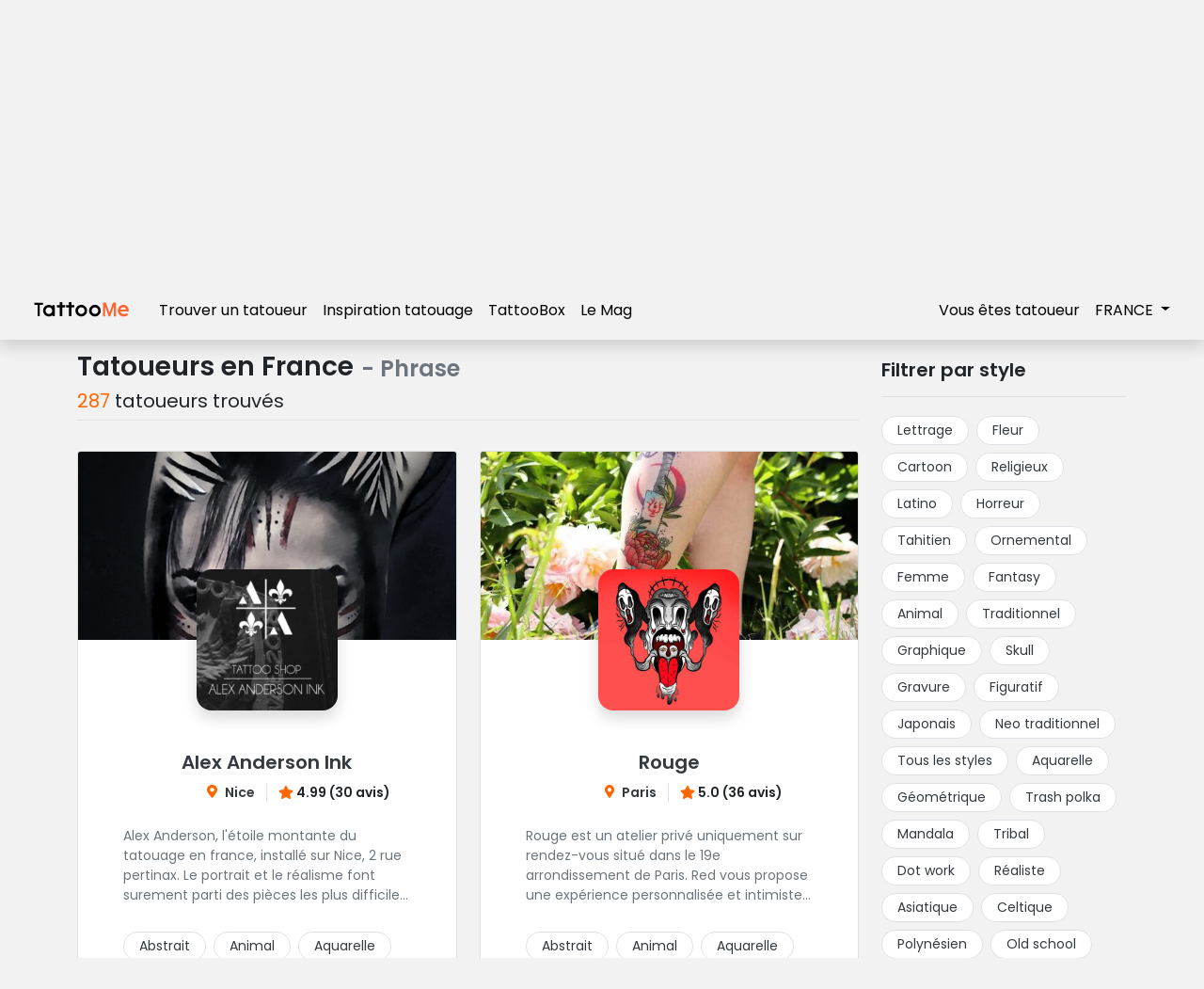

--- FILE ---
content_type: text/html; charset=utf-8
request_url: https://www.tattoome.com/fr/loc/98964/espagne/f/attr:253
body_size: 95424
content:
<!DOCTYPE html>
<html lang="fr">
<head>
  <title>Tatoueur style Phrase France - Le meilleur du tatouage</title>
  <meta name="description" content="Retrouvez les meilleurs tatoueurs de France style Phrase. Regardez et évaluez leur travail. Découvrez les évaluations des studios de tatouage faites par les internautes.">
  <link rel="shortcut icon" type="image/x-icon" href="https://www.tattoome.com/assets/favicon-48a40c0cff6ad95f3190f75431ae140aefafc865f2f171252d8f6a5460abe6d9.ico" />
  <script
  src="https://maps.googleapis.com/maps/api/js?key=AIzaSyA6VgaRq1XvS3UTzGlKQEre2kgCLgaLwkY&libraries=places&callback=initAutocomplete"
  async=""
  defer=""
></script>
<script>
    window.initAutocomplete = function () {
        const event = new Event('google-maps-callback', { bubbles: true, cancelable: true })
        window.dispatchEvent(event)
    }
</script>

  <meta name="viewport" content="width=device-width,initial-scale=1">
  <meta name="csrf-param" content="authenticity_token" />
<meta name="csrf-token" content="6AhudZ9L9Qg-aUijH9Hz0DKGnxUet-kudUWfNSWYZ6Z-NaGToYAZRoFkrGUtxu7fzsK5swn2OzSHUhF880ccCQ" />
  

  <link rel="stylesheet" media="all" href="https://www.tattoome.com/assets/application-b040e9091098007a8d1c1af3e0cc94b34b8ad58844f96e22e6c41c324ef05252.css" data-turbolinks-track="reload" />
  <link rel="stylesheet" media="screen" href="https://www.tattoome.com/packs/css/application-92eb1354.css" />
  <script src="https://www.tattoome.com/packs/js/application-9bba0d13f539f8294998.js" data-turbolinks-track="reload"></script>
  <meta name="google-site-verification" content="khuW08s3sIxPQWpUEEulotG8BtmcCL6V6f2ARxDWCpo" />
  <script type="text/javascript" data-turbolinks-track="reload" >
      (function(f,b){if(!b.__SV){var e,g,i,h;window.mixpanel=b;b._i=[];b.init=function(e,f,c){function g(a,d){var b=d.split(".");2==b.length&&(a=a[b[0]],d=b[1]);a[d]=function(){a.push([d].concat(Array.prototype.slice.call(arguments,0)))}}var a=b;"undefined"!==typeof c?a=b[c]=[]:c="mixpanel";a.people=a.people||[];a.toString=function(a){var d="mixpanel";"mixpanel"!==c&&(d+="."+c);a||(d+=" (stub)");return d};a.people.toString=function(){return a.toString(1)+".people (stub)"};i="disable time_event track track_pageview track_links track_forms track_with_groups add_group set_group remove_group register register_once alias unregister identify name_tag set_config reset opt_in_tracking opt_out_tracking has_opted_in_tracking has_opted_out_tracking clear_opt_in_out_tracking start_batch_senders people.set people.set_once people.unset people.increment people.append people.union people.track_charge people.clear_charges people.delete_user people.remove".split(" ");
          for(h=0;h<i.length;h++)g(a,i[h]);var j="set set_once union unset remove delete".split(" ");a.get_group=function(){function b(c){d[c]=function(){call2_args=arguments;call2=[c].concat(Array.prototype.slice.call(call2_args,0));a.push([e,call2])}}for(var d={},e=["get_group"].concat(Array.prototype.slice.call(arguments,0)),c=0;c<j.length;c++)b(j[c]);return d};b._i.push([e,f,c])};b.__SV=1.2;e=f.createElement("script");e.type="text/javascript";e.async=!0;e.src="undefined"!==typeof MIXPANEL_CUSTOM_LIB_URL?
          MIXPANEL_CUSTOM_LIB_URL:"file:"===f.location.protocol&&"//cdn.mxpnl.com/libs/mixpanel-2-latest.min.js".match(/^\/\//)?"https://cdn.mxpnl.com/libs/mixpanel-2-latest.min.js":"//cdn.mxpnl.com/libs/mixpanel-2-latest.min.js";g=f.getElementsByTagName("script")[0];g.parentNode.insertBefore(e,g)}})(document,window.mixpanel||[]);

      // Enabling the debug mode flag is useful during implementation,
      // but it's recommended you remove it for production
      mixpanel.init('eaf7b98b74958e5c95f4511d8b0ea566', {debug: true});
  </script>
</head>

<body data-controller="ajax-modal" class="listings index
  
  results-hero-variant
  ">
<script>
    (function(i,s,o,g,r,a,m){i['GoogleAnalyticsObject']=r;i[r]=i[r]||function(){
        (i[r].q=i[r].q||[]).push(arguments)},i[r].l=1*new Date();a=s.createElement(o),
        m=s.getElementsByTagName(o)[0];a.async=1;a.src=g;m.parentNode.insertBefore(a,m)
    })(window,document,'script','//www.google-analytics.com/analytics.js','ga');

    ga('create', 'UA-52324045-1', 'auto');
    ga('send', 'pageview');

    mixpanel.track('Page View');
</script>
<script>(function(d, s, id) {
    var js, fjs = d.getElementsByTagName(s)[0];
    if (d.getElementById(id)) return;
    js = d.createElement(s); js.id = id;
    js.src = "//connect.facebook.net/fr_fr/sdk.js#xfbml=1&version=v2.0";
    fjs.parentNode.insertBefore(js, fjs);
}(document, 'script', 'facebook-jssdk'));</script>

<nav id="navbar" data-controller="stickyNavbar" class="navbar navbar-expand-lg container-fluid px-0">
  <div class="container-fluid mx-0 mx-md-3 mt-0 d-block d-md-flex">
    <button class="navbar-toggler" type="button" data-bs-toggle="collapse" data-bs-target="#navbarSupportedContent" aria-controls="navbarSupportedContent" aria-expanded="false" aria-label="Toggle navigation">
      <i style="margin-top: -5px;" class="fas fa-bars navbar-toggler-icon text-white"></i>
    </button>
    <a class="navbar-brand fs-3 pt-0" href="/">
      <img class="text-logo" src="https://www.tattoome.com/assets/Logo-TattooMe_reserve-blanc-9d525f18043eabaa029017c7bb817fe8781f5f9a0bed26908aa29602733f6927.svg" />
      <img class="brand-logo" src="https://www.tattoome.com/assets/Logo-TattooMe-879fa766f65522dca4d5c834fd34c446c93c6383b8317fb0f4567befebb41662.svg" />
</a>    <div class="collapse navbar-collapse" id="navbarSupportedContent">
      <ul class="navbar-nav me-auto mb-2 mb-lg-0">
        <li class="nav-item">
          <a class="nav-link" href="/fr/loc/2/france">Trouver un tatoueur</a>
        </li>
        <li class="nav-item">
          <a class="nav-link" href="/fr/galery">Inspiration tatouage</a>
        </li>
        <li class="nav-item">
          <a class="nav-link" href="https://tattoobox.tattoome.com/">TattooBox</a>
        </li>
        <li class="nav-item">
          <a class="nav-link" href="https://blog.tattoome.com/blog/">Le Mag</a>
        </li>
      </ul>
      <ul class="navbar-nav nav navbar-right">
        <li class="nav-item">
            <a class="nav-link" href="/fr/user/login">Vous êtes tatoueur</a> </a>
        </li>
        <li class="nav-item">
          <div class="dropdown">
            <a class="nav-link dropdown-toggle align-self-end" href="#" role="button" id="dropdownMenuLink" data-bs-toggle="dropdown" aria-expanded="false">
              FRANCE
            </a>
            <ul class="dropdown-menu dropdown-menu-end text-dark bg-light-gray w-25" aria-labelledby="dropdownMenuLink">
    <li><a class="dropdown-item" href="/es">Spain</a></li>
   <li><a class="dropdown-item" href="/fr/belgique">Belgique</a></li>
   <li><a class="dropdown-item" href="/fr/suisse">Suisse</a></li>
</ul>

          </div>
        </li>
      </ul>
    </div>
  </div>
</nav>

<div class="container-fluid pb-3 pt-5 text-white short-hero">
  <p class="h3 text-center fs-4 mt-5"> Trouvez un tatoueur près de chez vous </p>
  <div class="container">
    <div class="row">
      <div class="col-md-8 mx-auto py-4">
        <div data-controller="places-for-search"
     data-action="google-maps-callback@window->places-for-search#initAutocomplete"
     data-places-for-search-country-value='["fr"]'
>
  <form action="/fr/search" accept-charset="UTF-8" method="post"><input type="hidden" name="authenticity_token" value="OfPNbRv7zsnMbPP_UfQXybudAoNcxPhwhgb6FRhDB6MPT7MgyNNCc1UE-8L4Y6ngnkwwcHUN9-vhyNZoKft1_Q" />
    <div class="main-search-bar rounded-pill bg-white d-flex mx-auto">
  <div class="border-end flex-grow-1 d-flex ps-4 d-flex align-items-center">
    <input type="text" placeholder="Ville, code postal, département, région"
           class="border-0 d-block w-100"
           data-places-for-search-target="address"
           data-action="keydown->places-for-search#preventSubmit"
           name="search_input"
           value=""
    >
  </div>
  <div class="flex-grow-1 d-flex align-items-center">
    <select class="border-0 ms-4 w-100 me-4 text-muted bg-transparent" name="search[style_id]" id="search_style_id"><option value="">Tous les styles</option>
<option value="56">Abstrait</option>
<option value="227">Animal</option>
<option value="251">aquarelle</option>
<option value="49">Asiatique</option>
<option value="54">Biomécanique</option>
<option value="256">blackout</option>
<option value="218">Cartoon</option>
<option value="50">Celtique</option>
<option value="47">Dot Work</option>
<option value="226">Fantasy</option>
<option value="225">femme</option>
<option value="233">Figuratif</option>
<option value="217">Fleur</option>
<option value="252">géométrique</option>
<option value="55">Gothique</option>
<option value="229">Graphique</option>
<option value="232">Gravure</option>
<option value="221">Horreur</option>
<option value="234">Japonais</option>
<option value="220">Latino</option>
<option value="214">Lettrage</option>
<option value="255">mandala</option>
<option value="238">Neo traditionnel</option>
<option value="53">New School</option>
<option value="52">Old School</option>
<option value="224">Ornemental</option>
<option value="253">Phrase</option>
<option value="51">Polynésien</option>
<option value="48">Réaliste</option>
<option value="219">Religieux</option>
<option value="231">Skull</option>
<option value="222">Tahitien</option>
<option value="228">Traditionnel</option>
<option value="254">Trash Polka</option>
<option value="46">Tribal</option></select>
  </div>
  <button class="search-btn rounded-pill btn border-white border-5 py-2 px-3">
    <i class="fal fa-search fw-bold"></i> Rechercher
  </button>
</div>

    <input type="hidden" value="46.0" name="latitude" data-places-for-search-target="latitude"/>
    <input type="hidden" value="2.0" name="longitude" data-places-for-search-target="longitude"/>
    <input type="hidden" value="France" name="place_name" data-places-for-search-target="placeName"/>
    <input type="hidden" name="type" data-places-for-search-target="type"/>
    <input type="hidden" name="location_id" value="2" data-places-for-search-target="locationId"/>
</form></div>

        <div class="d-flex text-center flex-wrap mt-3">
    <a class="rounded-pill city-list-pill mx-1 small" href="/fr/loc/34931/lyon">
      Lyon
</a>    <a class="rounded-pill city-list-pill mx-1 small" href="/fr/loc/36086/marseille">
      Marseille
</a>    <a class="rounded-pill city-list-pill mx-1 small" href="/fr/loc/41611/paris">
      Paris
</a></div>

      </div>
    </div>
    <div class="d-none d-md-block">
      




<div id="breadcrumb" class="pt-3 small m-0">
  <a href="/">Accueil</a> / France
</div>

    </div>
  </div>
</div>

<div class="container">
  <div class="row mt-5">
    
<div data-scrollOnLoad-timer="2000" data-scrollOnLoad-offset="75" data-controller="scrollOnLoad" id="listing-results" class="col-12 col-md-9">
  <h1 class="d-flex h3 fw-bold">
    <div>
      Tatoueurs en France
    </div>
      <div class="h4 text-muted align-self-end mb-0 ms-2">
        - Phrase
      </div>
  </h1>
  <p class="h5">
    <span class="text-orange">287</span> tatoueurs trouvés
  </p>

  <div class="markdown-location-description border-top pt-3 small">
  </div>
  <div class="mx-auto">
    <a class="btn rounded-pill btn-white p-3 d-block d-md-none shadow text-muted styles-filter-btn" data-bs-toggle="collapse" href="#collapseExample" role="button">
      <i class="fas fa-sliders-h me-3 text-black"></i> Filtrer par style
    </a>
  </div>
  <div class="collapse" id="collapseExample">
    <div id="collapseExample" class="collapse d-block d-md-none">
      <div id="styles-container" class="my-3 d-flex flex-wrap ">
      <a class="style-pill bg-white style-btn" href="/fr/loc/98964/espagne/f/attr:214">Lettrage</a>
      <a class="style-pill bg-white style-btn" href="/fr/loc/98964/espagne/f/attr:217">Fleur</a>
      <a class="style-pill bg-white style-btn" href="/fr/loc/98964/espagne/f/attr:218">Cartoon</a>
      <a class="style-pill bg-white style-btn" href="/fr/loc/98964/espagne/f/attr:219">Religieux</a>
      <a class="style-pill bg-white style-btn" href="/fr/loc/98964/espagne/f/attr:220">Latino</a>
      <a class="style-pill bg-white style-btn" href="/fr/loc/98964/espagne/f/attr:221">Horreur</a>
      <a class="style-pill bg-white style-btn" href="/fr/loc/98964/espagne/f/attr:222">Tahitien</a>
      <a class="style-pill bg-white style-btn" href="/fr/loc/98964/espagne/f/attr:224">Ornemental</a>
      <a class="style-pill bg-white style-btn" href="/fr/loc/98964/espagne/f/attr:225">Femme</a>
      <a class="style-pill bg-white style-btn" href="/fr/loc/98964/espagne/f/attr:226">Fantasy</a>
      <a class="style-pill bg-white style-btn" href="/fr/loc/98964/espagne/f/attr:227">Animal</a>
      <a class="style-pill bg-white style-btn" href="/fr/loc/98964/espagne/f/attr:228">Traditionnel</a>
      <a class="style-pill bg-white style-btn" href="/fr/loc/98964/espagne/f/attr:229">Graphique</a>
      <a class="style-pill bg-white style-btn" href="/fr/loc/98964/espagne/f/attr:231">Skull</a>
      <a class="style-pill bg-white style-btn" href="/fr/loc/98964/espagne/f/attr:232">Gravure</a>
      <a class="style-pill bg-white style-btn" href="/fr/loc/98964/espagne/f/attr:233">Figuratif</a>
      <a class="style-pill bg-white style-btn" href="/fr/loc/98964/espagne/f/attr:234">Japonais</a>
      <a class="style-pill bg-white style-btn" href="/fr/loc/98964/espagne/f/attr:238">Neo traditionnel</a>
      <a class="style-pill bg-white style-btn" href="/fr/loc/98964/espagne/f/attr:241">Tous les styles</a>
      <a class="style-pill bg-white style-btn" href="/fr/loc/98964/espagne/f/attr:251">Aquarelle</a>
      <a class="style-pill bg-white style-btn" href="/fr/loc/98964/espagne/f/attr:252">Géométrique</a>
      <a class="style-pill bg-white style-btn" href="/fr/loc/98964/espagne/f/attr:254">Trash polka</a>
      <a class="style-pill bg-white style-btn" href="/fr/loc/98964/espagne/f/attr:255">Mandala</a>
      <a class="style-pill bg-white style-btn" href="/fr/loc/98964/espagne/f/attr:46">Tribal</a>
      <a class="style-pill bg-white style-btn" href="/fr/loc/98964/espagne/f/attr:47">Dot work</a>
      <a class="style-pill bg-white style-btn" href="/fr/loc/98964/espagne/f/attr:48">Réaliste</a>
      <a class="style-pill bg-white style-btn" href="/fr/loc/98964/espagne/f/attr:49">Asiatique</a>
      <a class="style-pill bg-white style-btn" href="/fr/loc/98964/espagne/f/attr:50">Celtique</a>
      <a class="style-pill bg-white style-btn" href="/fr/loc/98964/espagne/f/attr:51">Polynésien</a>
      <a class="style-pill bg-white style-btn" href="/fr/loc/98964/espagne/f/attr:52">Old school</a>
      <a class="style-pill bg-white style-btn" href="/fr/loc/98964/espagne/f/attr:53">New school</a>
      <a class="style-pill bg-white style-btn" href="/fr/loc/98964/espagne/f/attr:54">Biomécanique</a>
      <a class="style-pill bg-white style-btn" href="/fr/loc/98964/espagne/f/attr:55">Gothique</a>
      <a class="style-pill bg-white style-btn" href="/fr/loc/98964/espagne/f/attr:56">Abstrait</a>
      <a class="style-pill bg-white style-btn" href="/fr/loc/98964/espagne/f/attr:253">Phrase</a>
      <a class="style-pill bg-white style-btn" href="/fr/loc/98964/espagne/f/attr:256">Blackout</a>
</div>

    </div>
  </div>
  <div id="first-result">
    <div data-controller="pagination">
  <div class="page">
    <div class="row" >
        <div class="col-md-6">
          <a href="/fr/org/2502/alex-anderson-ink">
            <div class="card px-0 py-0 my-3 overflow-hidden">
  


<div class="cover bg-gray" style="height: 200px; background-image: url(https://drfzw5rbqc1qm.cloudfront.net/production/variants/production/rj3o3tstd2p4b60moi4lt4li3922/tatouage-sefsef-jpg.jpg/3fe07c5a56471dc2fcffedd4ed0a94d642aca2b036e0d6026023ee4fd2e6e5dc/tatouage-sefsef-jpg.jpg);"></div>
<div class="rounded listing-card-logo mx-auto translate-middle-y">
  <div class="rounded cover h-100 w-100 bg-light-gray shadow" style="background-image: url(https://drfzw5rbqc1qm.cloudfront.net/production/variants/production/7bw9bsqwt3vk8tuv23eqppysitzh/capture-d-ecran-2022-01-24-a-11-30-49-png.png/845b011376be6404f1b9ebf33ba04fc2955fd506bfad9aea81360945c459561e/capture-d-ecran-2022-01-24-a-11-30-49-png.png);"></div>
</div>

  <h2 class="h5 fw-bold text-center mt--4"><a href="/fr/org/2502/alex-anderson-ink">Alex Anderson Ink</a></h2>
<div class="row align-items-center justify-content-center fw-bold mb-4">
  <div class="col-6 border-end border-muted">
    <small class="text-end overflow-ellipsis">
      <i class="fas fa-map-marker-alt text-orange"></i><a class="fw-bold ps-2" href="/fr/loc/40137/nice">Nice</a>
    </small>
  </div>
  <div class="col-6">
    <small class="text-start"> <i class="fas fa-star text-orange"></i>
      4.99
      (30 avis)
    </small>
  </div>
</div>
<p class="elipsis line-clamp-4 small text-muted lh-base px-4 px-md-5 mb-4">
  Alex Anderson, l&#39;étoile montante du tatouage en france, installé sur Nice,  2 rue pertinax.
Le portrait et le réalisme font surement parti des pièces les plus difficiles a réaliser et il en a fait ses spécialités, il est donc tout autant capable de faire du réalisme, du religieux ou du chicanos. Romain son frère sera vous combler par sa finesse pour des pièces comme le mandala, l&#39;ornemental ou la calligraphie pour le bonheur des futurs tatoués. Il y a aussi Léa, Maureen, Fat, Tom, Sento, Lily, des artistes hors normes. Il n&#39;y a qu&#39;à regarder les pièces sélectionnées ici pour comprendre à qui l&#39;on à affaire. Ambiance décontractée et très professionnelle. 
</p>
<div class="pb-4 px-4 px-md-5 d-flex flex-wrap">
    <div class="style-pill bg-white">
      <a href="/fr/org/2502/alex-anderson-ink">Abstrait</a>
    </div>
    <div class="style-pill bg-white">
      <a href="/fr/org/2502/alex-anderson-ink">Animal</a>
    </div>
    <div class="style-pill bg-white">
      <a href="/fr/org/2502/alex-anderson-ink">Aquarelle</a>
    </div>
    <div class="style-pill bg-white">
      <a href="/fr/org/2502/alex-anderson-ink">Asiatique</a>
    </div>
    <div class="style-pill bg-white">
      <a href="/fr/org/2502/alex-anderson-ink">Biomécanique</a>
    </div>
    <div class="style-pill bg-white">
      <a href="/fr/org/2502/alex-anderson-ink">Blackout</a>
    </div>
    <a href="/fr/org/2502/alex-anderson-ink">
      <div class="style-pill bg-soft-orange fw-bold text-orange">
        + 29
      </div>
</a></div>

</div>

</a>        </div>
        <div class="col-md-6">
          <a href="/fr/org/3229/rouge">
            <div class="card px-0 py-0 my-3 overflow-hidden">
  


<div class="cover bg-gray" style="height: 200px; background-image: url(https://drfzw5rbqc1qm.cloudfront.net/production/variants/production/t000v9yi8b1eb2dp70imtgz6n2fp/213048809_4234526303292156_1883425328976972238_n-jpg.jpg/3fe07c5a56471dc2fcffedd4ed0a94d642aca2b036e0d6026023ee4fd2e6e5dc/213048809_4234526303292156_1883425328976972238_n-jpg.jpg);"></div>
<div class="rounded listing-card-logo mx-auto translate-middle-y">
  <div class="rounded cover h-100 w-100 bg-light-gray shadow" style="background-image: url(https://drfzw5rbqc1qm.cloudfront.net/production/variants/production/qr0avrs1e1tw9owvl1wphc4fum2e/tatouage-received_860155007943306-jpeg.jpg/3fe07c5a56471dc2fcffedd4ed0a94d642aca2b036e0d6026023ee4fd2e6e5dc/tatouage-received_860155007943306-jpeg.jpg);"></div>
</div>

  <h2 class="h5 fw-bold text-center mt--4"><a href="/fr/org/3229/rouge">Rouge</a></h2>
<div class="row align-items-center justify-content-center fw-bold mb-4">
  <div class="col-6 border-end border-muted">
    <small class="text-end overflow-ellipsis">
      <i class="fas fa-map-marker-alt text-orange"></i><a class="fw-bold ps-2" href="/fr/loc/41611/paris">Paris</a>
    </small>
  </div>
  <div class="col-6">
    <small class="text-start"> <i class="fas fa-star text-orange"></i>
      5.0
      (36 avis)
    </small>
  </div>
</div>
<p class="elipsis line-clamp-4 small text-muted lh-base px-4 px-md-5 mb-4">
  Rouge est un atelier privé uniquement sur rendez-vous situé dans le 19e arrondissement de Paris. 

Red vous propose une expérience personnalisée et intimiste. 
&quot;Mais, dis nous, pourquoi un atelier privé ?&quot;C&#39;est simple, cela permet de proposer la même qualité de service à tous les tatoué(e)s. L&#39;intérêt est de prendre son temps, faire les bons choix, et toujours se donner à 1000 %. Sans oublier, une hygiène irréprochable.

La bonne humeur, l&#39;échange, le respect, faire un travail personnalisé et toujours de qualité, sont les mots d&#39;ordre dans cet atelier. &quot; Si vous ne me croyez pas, venez tester ? 😉&quot;
</p>
<div class="pb-4 px-4 px-md-5 d-flex flex-wrap">
    <div class="style-pill bg-white">
      <a href="/fr/org/3229/rouge">Abstrait</a>
    </div>
    <div class="style-pill bg-white">
      <a href="/fr/org/3229/rouge">Animal</a>
    </div>
    <div class="style-pill bg-white">
      <a href="/fr/org/3229/rouge">Aquarelle</a>
    </div>
    <div class="style-pill bg-white">
      <a href="/fr/org/3229/rouge">Asiatique</a>
    </div>
    <div class="style-pill bg-white">
      <a href="/fr/org/3229/rouge">Cartoon</a>
    </div>
    <div class="style-pill bg-white">
      <a href="/fr/org/3229/rouge">Dot work</a>
    </div>
    <a href="/fr/org/3229/rouge">
      <div class="style-pill bg-soft-orange fw-bold text-orange">
        + 16
      </div>
</a></div>

</div>

</a>        </div>
        <div class="col-md-6">
          <a href="/fr/org/3262/bad-dollzzz-factory">
            <div class="card px-0 py-0 my-3 overflow-hidden">
  


<div class="cover bg-gray" style="height: 200px; background-image: url(https://drfzw5rbqc1qm.cloudfront.net/production/variants/production/lave539orq8dwgpv2rvgp4kmniyf/tatouage-116183213_143618447382843_1441589287937105292_n.jpg/3fe07c5a56471dc2fcffedd4ed0a94d642aca2b036e0d6026023ee4fd2e6e5dc/tatouage-116183213_143618447382843_1441589287937105292_n.jpg);"></div>
<div class="rounded listing-card-logo mx-auto translate-middle-y">
  <div class="rounded cover h-100 w-100 bg-light-gray shadow" style="background-image: url(https://drfzw5rbqc1qm.cloudfront.net/production/variants/production/d1lz0q6nwgpvzn92xopdeibm2ftu/tatouage-103408318_111645890580099_2838774990783195511_n-1.jpg/3fe07c5a56471dc2fcffedd4ed0a94d642aca2b036e0d6026023ee4fd2e6e5dc/tatouage-103408318_111645890580099_2838774990783195511_n-1.jpg);"></div>
</div>

  <h2 class="h5 fw-bold text-center mt--4"><a href="/fr/org/3262/bad-dollzzz-factory">Bad Dollzzz Factory</a></h2>
<div class="row align-items-center justify-content-center fw-bold mb-4">
  <div class="col-6 border-end border-muted">
    <small class="text-end overflow-ellipsis">
      <i class="fas fa-map-marker-alt text-orange"></i><a class="fw-bold ps-2" href="/fr/loc/39975/neuilly-plaisance">Neuilly-Plaisance</a>
    </small>
  </div>
  <div class="col-6">
    <small class="text-start"> <i class="fas fa-star text-orange"></i>
      
      (0 avis)
    </small>
  </div>
</div>
<p class="elipsis line-clamp-4 small text-muted lh-base px-4 px-md-5 mb-4">
  Bad Dollzzz Factory est le studio de tatouage à ne pas rater à Neuilly Plaisance. Vous pourrez y rencontrer une équipe  sympathique et souriante. Les tatoueurs ont une préfèrence pour ces styles de projets : new school, semi-réaliste, manga-pop culture et traits fins. Foncez !
</p>
<div class="pb-4 px-4 px-md-5 d-flex flex-wrap">
    <div class="style-pill bg-white">
      <a href="/fr/org/3262/bad-dollzzz-factory">Abstrait</a>
    </div>
    <div class="style-pill bg-white">
      <a href="/fr/org/3262/bad-dollzzz-factory">Aquarelle</a>
    </div>
    <div class="style-pill bg-white">
      <a href="/fr/org/3262/bad-dollzzz-factory">Asiatique</a>
    </div>
    <div class="style-pill bg-white">
      <a href="/fr/org/3262/bad-dollzzz-factory">Cartoon</a>
    </div>
    <div class="style-pill bg-white">
      <a href="/fr/org/3262/bad-dollzzz-factory">Fantasy</a>
    </div>
    <div class="style-pill bg-white">
      <a href="/fr/org/3262/bad-dollzzz-factory">Femme</a>
    </div>
    <a href="/fr/org/3262/bad-dollzzz-factory">
      <div class="style-pill bg-soft-orange fw-bold text-orange">
        + 8
      </div>
</a></div>

</div>

</a>        </div>
        <div class="col-md-6">
          <a href="/fr/org/3256/ngel-s-tattoo">
            <div class="card px-0 py-0 my-3 overflow-hidden">
  


<div class="cover bg-gray" style="height: 200px; background-image: url(https://drfzw5rbqc1qm.cloudfront.net/production/variants/production/xbw30ij1wb0aiueqwu1gdhzoyyhx/tatouage-18519660_1163354557143365_7305682828646535375_n.jpg/3fe07c5a56471dc2fcffedd4ed0a94d642aca2b036e0d6026023ee4fd2e6e5dc/tatouage-18519660_1163354557143365_7305682828646535375_n.jpg);"></div>
<div class="rounded listing-card-logo mx-auto translate-middle-y">
  <div class="rounded cover h-100 w-100 bg-light-gray shadow" style="background-image: url(https://drfzw5rbqc1qm.cloudfront.net/production/variants/production/ed1xrirvuqqas1yyk4sfzdsoxwca/tatouage-18519660_1163354557143365_7305682828646535375_n.jpg/3fe07c5a56471dc2fcffedd4ed0a94d642aca2b036e0d6026023ee4fd2e6e5dc/tatouage-18519660_1163354557143365_7305682828646535375_n.jpg);"></div>
</div>

  <h2 class="h5 fw-bold text-center mt--4"><a href="/fr/org/3256/ngel-s-tattoo">Ngel&#39;s Tattoo</a></h2>
<div class="row align-items-center justify-content-center fw-bold mb-4">
  <div class="col-6 border-end border-muted">
    <small class="text-end overflow-ellipsis">
      <i class="fas fa-map-marker-alt text-orange"></i><a class="fw-bold ps-2" href="/fr/loc/43269/pont-de-cheruy">Pont-de-Chéruy</a>
    </small>
  </div>
  <div class="col-6">
    <small class="text-start"> <i class="fas fa-star text-orange"></i>
      5.0
      (1 avis)
    </small>
  </div>
</div>
<p class="elipsis line-clamp-4 small text-muted lh-base px-4 px-md-5 mb-4">
  Angélique vous accueille dans son salon Seve Color Gel à pont-de-Chéruy à l&#39;Est de Lyon. 
De nature avenante et souriante, elle saura vous accueillir et vous mettre à l’aise pour l’ensemble de vos projets. 
Son style très fin lui permet de réaliser tous types de tatouages allant des calligraphies, motifs floraux au réalisme.
</p>
<div class="pb-4 px-4 px-md-5 d-flex flex-wrap">
    <div class="style-pill bg-white">
      <a href="/fr/org/3256/ngel-s-tattoo">Animal</a>
    </div>
    <div class="style-pill bg-white">
      <a href="/fr/org/3256/ngel-s-tattoo">Aquarelle</a>
    </div>
    <div class="style-pill bg-white">
      <a href="/fr/org/3256/ngel-s-tattoo">Biomécanique</a>
    </div>
    <div class="style-pill bg-white">
      <a href="/fr/org/3256/ngel-s-tattoo">Blackout</a>
    </div>
    <div class="style-pill bg-white">
      <a href="/fr/org/3256/ngel-s-tattoo">Dot work</a>
    </div>
    <div class="style-pill bg-white">
      <a href="/fr/org/3256/ngel-s-tattoo">Femme</a>
    </div>
    <a href="/fr/org/3256/ngel-s-tattoo">
      <div class="style-pill bg-soft-orange fw-bold text-orange">
        + 14
      </div>
</a></div>

</div>

</a>        </div>
        <div class="col-md-6">
          <a href="/fr/org/3239/au-complexe-tattoo-shop">
            <div class="card px-0 py-0 my-3 overflow-hidden">
  


<div class="cover bg-gray" style="height: 200px; background-image: url(https://drfzw5rbqc1qm.cloudfront.net/production/variants/production/0ritvlt0ph2kvcynu4ygdiulf1tm/tatouage-le-studio-complee-jpeg.jpg/3fe07c5a56471dc2fcffedd4ed0a94d642aca2b036e0d6026023ee4fd2e6e5dc/tatouage-le-studio-complee-jpeg.jpg);"></div>
<div class="rounded listing-card-logo mx-auto translate-middle-y">
  <div class="rounded cover h-100 w-100 bg-light-gray shadow" style="background-image: url(https://drfzw5rbqc1qm.cloudfront.net/production/variants/production/u61tnvrxw008lwnwhslgh6iukl1j/tatouage-au-complexe-jpeg.jpg/3fe07c5a56471dc2fcffedd4ed0a94d642aca2b036e0d6026023ee4fd2e6e5dc/tatouage-au-complexe-jpeg.jpg);"></div>
</div>

  <h2 class="h5 fw-bold text-center mt--4"><a href="/fr/org/3239/au-complexe-tattoo-shop">Au Complexe Tattoo Shop</a></h2>
<div class="row align-items-center justify-content-center fw-bold mb-4">
  <div class="col-6 border-end border-muted">
    <small class="text-end overflow-ellipsis">
      <i class="fas fa-map-marker-alt text-orange"></i><a class="fw-bold ps-2" href="/fr/loc/38315/montelimar">Montélimar</a>
    </small>
  </div>
  <div class="col-6">
    <small class="text-start"> <i class="fas fa-star text-orange"></i>
      
      (2 avis)
    </small>
  </div>
</div>
<p class="elipsis line-clamp-4 small text-muted lh-base px-4 px-md-5 mb-4">
  Situé en plein coeur de Montélimar, ce studio de tatouage fait office de référence dans la région. La Fondatrice de ce studio , Mamzelle Vie est une tatoueuse talentueuse que vous pouvez consulter les yeux fermés !  Une excellente adresse ! 
</p>
<div class="pb-4 px-4 px-md-5 d-flex flex-wrap">
    <div class="style-pill bg-white">
      <a href="/fr/org/3239/au-complexe-tattoo-shop">Animal</a>
    </div>
    <div class="style-pill bg-white">
      <a href="/fr/org/3239/au-complexe-tattoo-shop">Aquarelle</a>
    </div>
    <div class="style-pill bg-white">
      <a href="/fr/org/3239/au-complexe-tattoo-shop">Dot work</a>
    </div>
    <div class="style-pill bg-white">
      <a href="/fr/org/3239/au-complexe-tattoo-shop">Femme</a>
    </div>
    <div class="style-pill bg-white">
      <a href="/fr/org/3239/au-complexe-tattoo-shop">Géométrique</a>
    </div>
    <div class="style-pill bg-white">
      <a href="/fr/org/3239/au-complexe-tattoo-shop">Graphique</a>
    </div>
    <a href="/fr/org/3239/au-complexe-tattoo-shop">
      <div class="style-pill bg-soft-orange fw-bold text-orange">
        + 4
      </div>
</a></div>

</div>

</a>        </div>
        <div class="col-md-6">
          <a href="/fr/org/3293/karma-body-art">
            <div class="card px-0 py-0 my-3 overflow-hidden">
  


<div class="cover bg-gray" style="height: 200px; background-image: url(https://drfzw5rbqc1qm.cloudfront.net/production/variants/production/e6gy5g62oki8tpjg89foz7ti78he/tatouage-dsc05118-1536x1023-jpeg.jpg/3fe07c5a56471dc2fcffedd4ed0a94d642aca2b036e0d6026023ee4fd2e6e5dc/tatouage-dsc05118-1536x1023-jpeg.jpg);"></div>
<div class="rounded listing-card-logo mx-auto translate-middle-y">
  <div class="rounded cover h-100 w-100 bg-light-gray shadow" style="background-image: url(https://drfzw5rbqc1qm.cloudfront.net/production/variants/production/i3xooqbv5opbe3uutjpwyfnfrpa0/2-jpg.jpg/3fe07c5a56471dc2fcffedd4ed0a94d642aca2b036e0d6026023ee4fd2e6e5dc/2-jpg.jpg);"></div>
</div>

  <h2 class="h5 fw-bold text-center mt--4"><a href="/fr/org/3293/karma-body-art">Karma body art</a></h2>
<div class="row align-items-center justify-content-center fw-bold mb-4">
  <div class="col-6 border-end border-muted">
    <small class="text-end overflow-ellipsis">
      <i class="fas fa-map-marker-alt text-orange"></i><a class="fw-bold ps-2" href="/fr/loc/19016/grenoble">Grenoble</a>
    </small>
  </div>
  <div class="col-6">
    <small class="text-start"> <i class="fas fa-star text-orange"></i>
      
      (0 avis)
    </small>
  </div>
</div>
<p class="elipsis line-clamp-4 small text-muted lh-base px-4 px-md-5 mb-4">
  Salon de tatouage situé en plein Grenoble spécialisé dans la bijouterie haut de gamme pour piercing, perçage corporel et tatouage.
Pour nous contacter :
contact@karmabodyart.fr
</p>
<div class="pb-4 px-4 px-md-5 d-flex flex-wrap">
    <div class="style-pill bg-white">
      <a href="/fr/org/3293/karma-body-art">Abstrait</a>
    </div>
    <div class="style-pill bg-white">
      <a href="/fr/org/3293/karma-body-art">Animal</a>
    </div>
    <div class="style-pill bg-white">
      <a href="/fr/org/3293/karma-body-art">Asiatique</a>
    </div>
    <div class="style-pill bg-white">
      <a href="/fr/org/3293/karma-body-art">Blackout</a>
    </div>
    <div class="style-pill bg-white">
      <a href="/fr/org/3293/karma-body-art">Cartoon</a>
    </div>
    <div class="style-pill bg-white">
      <a href="/fr/org/3293/karma-body-art">Dot work</a>
    </div>
    <a href="/fr/org/3293/karma-body-art">
      <div class="style-pill bg-soft-orange fw-bold text-orange">
        + 20
      </div>
</a></div>

</div>

</a>        </div>
        <div class="col-md-6">
          <a href="/fr/org/3089/black-temple">
            <div class="card px-0 py-0 my-3 overflow-hidden">
  


<div class="cover bg-gray" style="height: 200px; background-image: url(https://drfzw5rbqc1qm.cloudfront.net/production/variants/production/40vduz2l6h7a9mnlzim5eb21kvay/tatouage-flash-day.jpg/3fe07c5a56471dc2fcffedd4ed0a94d642aca2b036e0d6026023ee4fd2e6e5dc/tatouage-flash-day.jpg);"></div>
<div class="rounded listing-card-logo mx-auto translate-middle-y">
  <div class="rounded cover h-100 w-100 bg-light-gray shadow" style="background-image: url(https://drfzw5rbqc1qm.cloudfront.net/production/variants/production/aye67qtstou3kh4peuez5kf36jzn/tatouage-logo.jpg/3fe07c5a56471dc2fcffedd4ed0a94d642aca2b036e0d6026023ee4fd2e6e5dc/tatouage-logo.jpg);"></div>
</div>

  <h2 class="h5 fw-bold text-center mt--4"><a href="/fr/org/3089/black-temple">BLACK TEMPLE</a></h2>
<div class="row align-items-center justify-content-center fw-bold mb-4">
  <div class="col-6 border-end border-muted">
    <small class="text-end overflow-ellipsis">
      <i class="fas fa-map-marker-alt text-orange"></i><a class="fw-bold ps-2" href="/fr/loc/38799/montpellier">Montpellier</a>
    </small>
  </div>
  <div class="col-6">
    <small class="text-start"> <i class="fas fa-star text-orange"></i>
      5.0
      (6 avis)
    </small>
  </div>
</div>
<p class="elipsis line-clamp-4 small text-muted lh-base px-4 px-md-5 mb-4">
  BLACK TEMPLE est situé dans le cœur de ville de Montpellier, quartier Saint Roch.

La boutique compte deux artistes résidents : 
Luciano, tatoueur argentin, qui a travaillé pendant plus de 7 ans à Buenos Aires, avant de venir s&#39;installer en France en 2014. 
Et, Jaxar, qui a travaillé dans plusieurs boutiques de la ville avant de rejoindre notre équipe.
La boutique accueille plusieurs artistes tatoueurs en tant que guests tout au long de l&#39;année afin de proposer d&#39;autres styles.
</p>
<div class="pb-4 px-4 px-md-5 d-flex flex-wrap">
    <div class="style-pill bg-white">
      <a href="/fr/org/3089/black-temple">Abstrait</a>
    </div>
    <div class="style-pill bg-white">
      <a href="/fr/org/3089/black-temple">Animal</a>
    </div>
    <div class="style-pill bg-white">
      <a href="/fr/org/3089/black-temple">Aquarelle</a>
    </div>
    <div class="style-pill bg-white">
      <a href="/fr/org/3089/black-temple">Asiatique</a>
    </div>
    <div class="style-pill bg-white">
      <a href="/fr/org/3089/black-temple">Biomécanique</a>
    </div>
    <div class="style-pill bg-white">
      <a href="/fr/org/3089/black-temple">Blackout</a>
    </div>
    <a href="/fr/org/3089/black-temple">
      <div class="style-pill bg-soft-orange fw-bold text-orange">
        + 27
      </div>
</a></div>

</div>

</a>        </div>
        <div class="col-md-6">
          <a href="/fr/org/603/inkin-tattoo">
            <div class="card px-0 py-0 my-3 overflow-hidden">
  


<div class="cover bg-gray" style="height: 200px; background-image: url(https://drfzw5rbqc1qm.cloudfront.net/production/variants/production/gqk6tr6t089tbatxn3blocwyntpd/tatouage-mondial-du-tatouage.jpg/3fe07c5a56471dc2fcffedd4ed0a94d642aca2b036e0d6026023ee4fd2e6e5dc/tatouage-mondial-du-tatouage.jpg);"></div>
<div class="rounded listing-card-logo mx-auto translate-middle-y">
  <div class="rounded cover h-100 w-100 bg-light-gray shadow" style="background-image: url(https://drfzw5rbqc1qm.cloudfront.net/production/variants/production/m89p33dp6vvp7vtulafnr6cevxvw/tatouage-13230068_1696951007233523_9091644124960448097_n.jpg/3fe07c5a56471dc2fcffedd4ed0a94d642aca2b036e0d6026023ee4fd2e6e5dc/tatouage-13230068_1696951007233523_9091644124960448097_n.jpg);"></div>
</div>

  <h2 class="h5 fw-bold text-center mt--4"><a href="/fr/org/603/inkin-tattoo">inkin Tattoo</a></h2>
<div class="row align-items-center justify-content-center fw-bold mb-4">
  <div class="col-6 border-end border-muted">
    <small class="text-end overflow-ellipsis">
      <i class="fas fa-map-marker-alt text-orange"></i><a class="fw-bold ps-2" href="/fr/loc/5128/bignan">Bignan</a>
    </small>
  </div>
  <div class="col-6">
    <small class="text-start"> <i class="fas fa-star text-orange"></i>
      3.67
      (3 avis)
    </small>
  </div>
</div>
<p class="elipsis line-clamp-4 small text-muted lh-base px-4 px-md-5 mb-4">
  Gwenn a ouvert son studio à Bignan dans le Morbihan avec l&#39;espoir de redonner de la couleur a la peau des bretons. Pari réussi. Le studio ne désemplit et les pièces qu&#39;ils réalisent sont de très bonnes factures. N&#39;hésitez pas à faire appel a ces soins pour tout type de projet, son style est éclectique et vous serez bien réussi par le tatoueur en personne.
</p>
<div class="pb-4 px-4 px-md-5 d-flex flex-wrap">
    <div class="style-pill bg-white">
      <a href="/fr/org/603/inkin-tattoo">Asiatique</a>
    </div>
    <div class="style-pill bg-white">
      <a href="/fr/org/603/inkin-tattoo">Fantasy</a>
    </div>
    <div class="style-pill bg-white">
      <a href="/fr/org/603/inkin-tattoo">Femme</a>
    </div>
    <div class="style-pill bg-white">
      <a href="/fr/org/603/inkin-tattoo">Figuratif</a>
    </div>
    <div class="style-pill bg-white">
      <a href="/fr/org/603/inkin-tattoo">Fleur</a>
    </div>
    <div class="style-pill bg-white">
      <a href="/fr/org/603/inkin-tattoo">Horreur</a>
    </div>
    <a href="/fr/org/603/inkin-tattoo">
      <div class="style-pill bg-soft-orange fw-bold text-orange">
        + 7
      </div>
</a></div>

</div>

</a>        </div>
        <div class="col-md-6">
          <a href="/fr/org/3402/lady-numen">
            <div class="card px-0 py-0 my-3 overflow-hidden">
  


<div class="cover bg-gray" style="height: 200px; background-image: url(https://drfzw5rbqc1qm.cloudfront.net/production/variants/production/hnrxxl6748q6ew582crwjqc4wpdd/capture-d-ecran-2023-07-10-a-21-56-14-png.png/845b011376be6404f1b9ebf33ba04fc2955fd506bfad9aea81360945c459561e/capture-d-ecran-2023-07-10-a-21-56-14-png.png);"></div>
<div class="rounded listing-card-logo mx-auto translate-middle-y">
  <div class="rounded cover h-100 w-100 bg-light-gray shadow" style="background-image: url(https://drfzw5rbqc1qm.cloudfront.net/production/variants/production/aut2zl42ho357togpa15hjnchbau/capture-d-ecran-2023-07-10-a-21-57-09-png.png/845b011376be6404f1b9ebf33ba04fc2955fd506bfad9aea81360945c459561e/capture-d-ecran-2023-07-10-a-21-57-09-png.png);"></div>
</div>

  <h2 class="h5 fw-bold text-center mt--4"><a href="/fr/org/3402/lady-numen">Lady Numen</a></h2>
<div class="row align-items-center justify-content-center fw-bold mb-4">
  <div class="col-6 border-end border-muted">
    <small class="text-end overflow-ellipsis">
      <i class="fas fa-map-marker-alt text-orange"></i><a class="fw-bold ps-2" href="/fr/loc/61579/trois-rivieres">Trois-Rivières</a>
    </small>
  </div>
  <div class="col-6">
    <small class="text-start"> <i class="fas fa-star text-orange"></i>
      
      (0 avis)
    </small>
  </div>
</div>
<p class="elipsis line-clamp-4 small text-muted lh-base px-4 px-md-5 mb-4">
  Ce studio situé à Trois-Rivières en Guadeloupe abrite Lady Numen, Infirmière Tatoueuse.  Réputée pour son accueil et son sens du détail, elle vous reçoit pour tout type de projet les plus minis comme les plus ambitieux ! Foncez !
</p>
<div class="pb-4 px-4 px-md-5 d-flex flex-wrap">
    <div class="style-pill bg-white">
      <a href="/fr/org/3402/lady-numen">Abstrait</a>
    </div>
    <div class="style-pill bg-white">
      <a href="/fr/org/3402/lady-numen">Animal</a>
    </div>
    <div class="style-pill bg-white">
      <a href="/fr/org/3402/lady-numen">Dot work</a>
    </div>
    <div class="style-pill bg-white">
      <a href="/fr/org/3402/lady-numen">Femme</a>
    </div>
    <div class="style-pill bg-white">
      <a href="/fr/org/3402/lady-numen">Fleur</a>
    </div>
    <div class="style-pill bg-white">
      <a href="/fr/org/3402/lady-numen">Géométrique</a>
    </div>
    <a href="/fr/org/3402/lady-numen">
      <div class="style-pill bg-soft-orange fw-bold text-orange">
        + 11
      </div>
</a></div>

</div>

</a>        </div>
        <div class="col-md-6">
          <a href="/fr/org/134/kalie-art-tattoo">
            <div class="card px-0 py-0 my-3 overflow-hidden">
  


<div class="cover bg-gray" style="height: 200px; background-image: url(https://drfzw5rbqc1qm.cloudfront.net/production/variants/production/xj0gm6tz2qu5u0cbxxc9xoiqrhu9/tatouage-kalie.jpg/3fe07c5a56471dc2fcffedd4ed0a94d642aca2b036e0d6026023ee4fd2e6e5dc/tatouage-kalie.jpg);"></div>
<div class="rounded listing-card-logo mx-auto translate-middle-y">
  <div class="rounded cover h-100 w-100 bg-light-gray shadow" style="background-image: url(https://drfzw5rbqc1qm.cloudfront.net/production/variants/production/5lqn3012126ipnkvaaayyp09sy3n/deadpool-jpg.jpg/3fe07c5a56471dc2fcffedd4ed0a94d642aca2b036e0d6026023ee4fd2e6e5dc/deadpool-jpg.jpg);"></div>
</div>

  <h2 class="h5 fw-bold text-center mt--4"><a href="/fr/org/134/kalie-art-tattoo">Kalie Art Tattoo</a></h2>
<div class="row align-items-center justify-content-center fw-bold mb-4">
  <div class="col-6 border-end border-muted">
    <small class="text-end overflow-ellipsis">
      <i class="fas fa-map-marker-alt text-orange"></i><a class="fw-bold ps-2" href="/fr/loc/41611/paris">Paris</a>
    </small>
  </div>
  <div class="col-6">
    <small class="text-start"> <i class="fas fa-star text-orange"></i>
      4.82
      (38 avis)
    </small>
  </div>
</div>
<p class="elipsis line-clamp-4 small text-muted lh-base px-4 px-md-5 mb-4">
  Kalie Art Tattoo, bien ancré dans le 4ème arrondissement de Paris, est un lieu de rencontre entre artistes de différents horizons ! Tout est fait ici pour vous mettre à l&#39;aise et placer la création au cœur du projet.
</p>
<div class="pb-4 px-4 px-md-5 d-flex flex-wrap">
    <div class="style-pill bg-white">
      <a href="/fr/org/134/kalie-art-tattoo">Abstrait</a>
    </div>
    <div class="style-pill bg-white">
      <a href="/fr/org/134/kalie-art-tattoo">Animal</a>
    </div>
    <div class="style-pill bg-white">
      <a href="/fr/org/134/kalie-art-tattoo">Aquarelle</a>
    </div>
    <div class="style-pill bg-white">
      <a href="/fr/org/134/kalie-art-tattoo">Asiatique</a>
    </div>
    <div class="style-pill bg-white">
      <a href="/fr/org/134/kalie-art-tattoo">Biomécanique</a>
    </div>
    <div class="style-pill bg-white">
      <a href="/fr/org/134/kalie-art-tattoo">Blackout</a>
    </div>
    <a href="/fr/org/134/kalie-art-tattoo">
      <div class="style-pill bg-soft-orange fw-bold text-orange">
        + 28
      </div>
</a></div>

</div>

</a>        </div>
        <div class="col-md-6">
          <a href="/fr/org/340/l-epicerie-tattoo">
            <div class="card px-0 py-0 my-3 overflow-hidden">
  


<div class="cover bg-gray" style="height: 200px; background-image: url(https://drfzw5rbqc1qm.cloudfront.net/production/variants/production/gts7xdevmh2p3i25b3e10r2828f7/tatouage-l-epicerie-tattoo.jpg/845b011376be6404f1b9ebf33ba04fc2955fd506bfad9aea81360945c459561e/tatouage-l-epicerie-tattoo.jpg);"></div>
<div class="rounded listing-card-logo mx-auto translate-middle-y">
  <div class="rounded cover h-100 w-100 bg-light-gray shadow" style="background-image: url(https://drfzw5rbqc1qm.cloudfront.net/production/variants/production/opj1ulptiajqtiweqivgheau9vi4/tatouage-l-epicerie-tattoo.jpg/3fe07c5a56471dc2fcffedd4ed0a94d642aca2b036e0d6026023ee4fd2e6e5dc/tatouage-l-epicerie-tattoo.jpg);"></div>
</div>

  <h2 class="h5 fw-bold text-center mt--4"><a href="/fr/org/340/l-epicerie-tattoo">L&#39;Épicerie Tattoo</a></h2>
<div class="row align-items-center justify-content-center fw-bold mb-4">
  <div class="col-6 border-end border-muted">
    <small class="text-end overflow-ellipsis">
      <i class="fas fa-map-marker-alt text-orange"></i><a class="fw-bold ps-2" href="/fr/loc/5977/bordeaux">Bordeaux</a>
    </small>
  </div>
  <div class="col-6">
    <small class="text-start"> <i class="fas fa-star text-orange"></i>
      5.0
      (12 avis)
    </small>
  </div>
</div>
<p class="elipsis line-clamp-4 small text-muted lh-base px-4 px-md-5 mb-4">
  L’épicerie tattoo est sûrement une des plus belles adresses de tatouage de Bordeaux. Au sein de cette adresse atypique, vous pourrez découvrir plusieurs virtuoses du démographe ; Dougy, Leïden, Taul et Laura Stone. Dans une ambiance traditionnelle, bon enfant et sympathique, vous pourrez demander conseil pour votre tattoo. N&#39;hésitez plus une seconde pour rencontrer cette belle équipe !
</p>
<div class="pb-4 px-4 px-md-5 d-flex flex-wrap">
    <div class="style-pill bg-white">
      <a href="/fr/org/340/l-epicerie-tattoo">Animal</a>
    </div>
    <div class="style-pill bg-white">
      <a href="/fr/org/340/l-epicerie-tattoo">Aquarelle</a>
    </div>
    <div class="style-pill bg-white">
      <a href="/fr/org/340/l-epicerie-tattoo">Asiatique</a>
    </div>
    <div class="style-pill bg-white">
      <a href="/fr/org/340/l-epicerie-tattoo">Blackout</a>
    </div>
    <div class="style-pill bg-white">
      <a href="/fr/org/340/l-epicerie-tattoo">Cartoon</a>
    </div>
    <div class="style-pill bg-white">
      <a href="/fr/org/340/l-epicerie-tattoo">Dot work</a>
    </div>
    <a href="/fr/org/340/l-epicerie-tattoo">
      <div class="style-pill bg-soft-orange fw-bold text-orange">
        + 18
      </div>
</a></div>

</div>

</a>        </div>
        <div class="col-md-6">
          <a href="/fr/org/3184/level-art-tattoo">
            <div class="card px-0 py-0 my-3 overflow-hidden">
  


<div class="cover bg-gray" style="height: 200px; background-image: url(https://drfzw5rbqc1qm.cloudfront.net/production/variants/production/5y3q1y1bezsf7o3mc7x2cxnakcfe/tatouage-capture-d-ecran-2021-02-19-a-17-08-30.jpg/845b011376be6404f1b9ebf33ba04fc2955fd506bfad9aea81360945c459561e/tatouage-capture-d-ecran-2021-02-19-a-17-08-30.jpg);"></div>
<div class="rounded listing-card-logo mx-auto translate-middle-y">
  <div class="rounded cover h-100 w-100 bg-light-gray shadow" style="background-image: url(https://drfzw5rbqc1qm.cloudfront.net/production/variants/production/fx6q1h19wyoiazxextn9xlp1cyxe/tatouage-logo-level-art-tattoo.jpg/3fe07c5a56471dc2fcffedd4ed0a94d642aca2b036e0d6026023ee4fd2e6e5dc/tatouage-logo-level-art-tattoo.jpg);"></div>
</div>

  <h2 class="h5 fw-bold text-center mt--4"><a href="/fr/org/3184/level-art-tattoo">Level Art Tattoo</a></h2>
<div class="row align-items-center justify-content-center fw-bold mb-4">
  <div class="col-6 border-end border-muted">
    <small class="text-end overflow-ellipsis">
      <i class="fas fa-map-marker-alt text-orange"></i><a class="fw-bold ps-2" href="/fr/loc/58569/vitry-sur-seine">Vitry-sur-Seine</a>
    </small>
  </div>
  <div class="col-6">
    <small class="text-start"> <i class="fas fa-star text-orange"></i>
      5.0
      (2 avis)
    </small>
  </div>
</div>
<p class="elipsis line-clamp-4 small text-muted lh-base px-4 px-md-5 mb-4">
  Le studio Level Art Tattoo abrite le tatoueur Krizy !  Un adepte du trait fin, du réalisme et le plus souvent en noir et gris. Ses tattoos réaliste sont d&#39;une grande finesse. Bref un cador du dermographe qui se situe dans le 94 ! 
</p>
<div class="pb-4 px-4 px-md-5 d-flex flex-wrap">
    <div class="style-pill bg-white">
      <a href="/fr/org/3184/level-art-tattoo">Animal</a>
    </div>
    <div class="style-pill bg-white">
      <a href="/fr/org/3184/level-art-tattoo">Fantasy</a>
    </div>
    <div class="style-pill bg-white">
      <a href="/fr/org/3184/level-art-tattoo">Femme</a>
    </div>
    <div class="style-pill bg-white">
      <a href="/fr/org/3184/level-art-tattoo">Fleur</a>
    </div>
    <div class="style-pill bg-white">
      <a href="/fr/org/3184/level-art-tattoo">Graphique</a>
    </div>
    <div class="style-pill bg-white">
      <a href="/fr/org/3184/level-art-tattoo">Japonais</a>
    </div>
    <a href="/fr/org/3184/level-art-tattoo">
      <div class="style-pill bg-soft-orange fw-bold text-orange">
        + 7
      </div>
</a></div>

</div>

</a>        </div>
        <div class="col-md-6">
          <a href="/fr/org/3209/libert-ink">
            <div class="card px-0 py-0 my-3 overflow-hidden">
  


<div class="cover bg-gray" style="height: 200px; background-image: url(https://drfzw5rbqc1qm.cloudfront.net/production/variants/production/aque3f0hhwim6fza2spkbrg2u3u9/tatouage-23550931_128939291157548_1151715074538493343_o.jpg/3fe07c5a56471dc2fcffedd4ed0a94d642aca2b036e0d6026023ee4fd2e6e5dc/tatouage-23550931_128939291157548_1151715074538493343_o.jpg);"></div>
<div class="rounded listing-card-logo mx-auto translate-middle-y">
  <div class="rounded cover h-100 w-100 bg-light-gray shadow" style="background-image: url(https://drfzw5rbqc1qm.cloudfront.net/production/variants/production/xtxjgarl5ttlvhzpp9nnh7ewuizn/tatouage-23550931_128939291157548_1151715074538493343_o-1.jpg/3fe07c5a56471dc2fcffedd4ed0a94d642aca2b036e0d6026023ee4fd2e6e5dc/tatouage-23550931_128939291157548_1151715074538493343_o-1.jpg);"></div>
</div>

  <h2 class="h5 fw-bold text-center mt--4"><a href="/fr/org/3209/libert-ink">Libert&#39;ink</a></h2>
<div class="row align-items-center justify-content-center fw-bold mb-4">
  <div class="col-6 border-end border-muted">
    <small class="text-end overflow-ellipsis">
      <i class="fas fa-map-marker-alt text-orange"></i><a class="fw-bold ps-2" href="/fr/loc/822/albi">Albi</a>
    </small>
  </div>
  <div class="col-6">
    <small class="text-start"> <i class="fas fa-star text-orange"></i>
      
      (0 avis)
    </small>
  </div>
</div>
<p class="elipsis line-clamp-4 small text-muted lh-base px-4 px-md-5 mb-4">
  Libert&#39;ink est un studio de tatouage crée par Bouba.
On vous invite à venir découvrir ce trés sympathique tatoueur d&#39;Albi. 
</p>
<div class="pb-4 px-4 px-md-5 d-flex flex-wrap">
    <div class="style-pill bg-white">
      <a href="/fr/org/3209/libert-ink">Animal</a>
    </div>
    <div class="style-pill bg-white">
      <a href="/fr/org/3209/libert-ink">Lettrage</a>
    </div>
    <div class="style-pill bg-white">
      <a href="/fr/org/3209/libert-ink">Phrase</a>
    </div>
    <div class="style-pill bg-white">
      <a href="/fr/org/3209/libert-ink">Skull</a>
    </div>
</div>

</div>

</a>        </div>
        <div class="col-md-6">
          <a href="/fr/org/3032/timeless-tattoo">
            <div class="card px-0 py-0 my-3 overflow-hidden">
  


<div class="cover bg-gray" style="height: 200px; background-image: url(https://drfzw5rbqc1qm.cloudfront.net/production/variants/production/ywrl2174bxfh9wd22zhpf9s6oxp5/25443163_1558147737632803_462068710963394437_n-jpeg.jpg/3fe07c5a56471dc2fcffedd4ed0a94d642aca2b036e0d6026023ee4fd2e6e5dc/25443163_1558147737632803_462068710963394437_n-jpeg.jpg);"></div>
<div class="rounded listing-card-logo mx-auto translate-middle-y">
  <div class="rounded cover h-100 w-100 bg-light-gray shadow" style="background-image: url(https://drfzw5rbqc1qm.cloudfront.net/production/variants/production/9gv5jgud00v1ijb9baa0qxkeld87/tatouage-traditionnel-tattoo-old-school-tattoo-tattoo-old-school-montpellier-timeless-tattoo-montpellier.jpg/3fe07c5a56471dc2fcffedd4ed0a94d642aca2b036e0d6026023ee4fd2e6e5dc/tatouage-traditionnel-tattoo-old-school-tattoo-tattoo-old-school-montpellier-timeless-tattoo-montpellier.jpg);"></div>
</div>

  <h2 class="h5 fw-bold text-center mt--4"><a href="/fr/org/3032/timeless-tattoo">Timeless Tattoo</a></h2>
<div class="row align-items-center justify-content-center fw-bold mb-4">
  <div class="col-6 border-end border-muted">
    <small class="text-end overflow-ellipsis">
      <i class="fas fa-map-marker-alt text-orange"></i><a class="fw-bold ps-2" href="/fr/loc/38799/montpellier">Montpellier</a>
    </small>
  </div>
  <div class="col-6">
    <small class="text-start"> <i class="fas fa-star text-orange"></i>
      5.0
      (8 avis)
    </small>
  </div>
</div>
<p class="elipsis line-clamp-4 small text-muted lh-base px-4 px-md-5 mb-4">
  Situé dans le centre historique de Montpellier, Timeless Tattoo vous accueille sans rendez-vous du mardi au samedi pour travailler sur vos différents projets de tatouages. Créatif et précis, Damien travaille dans la bonne humeur et avec une hygiène sans failles. Spécialisé dans le tatouage traditionnel, old school, mais également à l&#39;aise dans la réalisation de pièces de styles différents : Dotwork, Japonais, Graphique, mandala .. N&#39;hésitez pas à le contacter !
</p>
<div class="pb-4 px-4 px-md-5 d-flex flex-wrap">
    <div class="style-pill bg-white">
      <a href="/fr/org/3032/timeless-tattoo">Abstrait</a>
    </div>
    <div class="style-pill bg-white">
      <a href="/fr/org/3032/timeless-tattoo">Aquarelle</a>
    </div>
    <div class="style-pill bg-white">
      <a href="/fr/org/3032/timeless-tattoo">Asiatique</a>
    </div>
    <div class="style-pill bg-white">
      <a href="/fr/org/3032/timeless-tattoo">Dot work</a>
    </div>
    <div class="style-pill bg-white">
      <a href="/fr/org/3032/timeless-tattoo">Femme</a>
    </div>
    <div class="style-pill bg-white">
      <a href="/fr/org/3032/timeless-tattoo">Fleur</a>
    </div>
    <a href="/fr/org/3032/timeless-tattoo">
      <div class="style-pill bg-soft-orange fw-bold text-orange">
        + 11
      </div>
</a></div>

</div>

</a>        </div>
        <div class="col-md-6">
          <a href="/fr/org/2985/sadik-tattoo-shop">
            <div class="card px-0 py-0 my-3 overflow-hidden">
  


<div class="cover bg-gray" style="height: 200px; background-image: url(https://drfzw5rbqc1qm.cloudfront.net/production/variants/production/xqtbplvrjfoiaqo2r8kf3bto8izi/tatouage-65534845_463639720870951_4859052903198883840_n-2.jpg/3fe07c5a56471dc2fcffedd4ed0a94d642aca2b036e0d6026023ee4fd2e6e5dc/tatouage-65534845_463639720870951_4859052903198883840_n-2.jpg);"></div>
<div class="rounded listing-card-logo mx-auto translate-middle-y">
  <div class="rounded cover h-100 w-100 bg-light-gray shadow" style="background-image: url(https://drfzw5rbqc1qm.cloudfront.net/production/variants/production/6sjfnrimdc8szsf9wsj8dxzogpfn/tatouage-sadik-tattoo-shop.jpg/3fe07c5a56471dc2fcffedd4ed0a94d642aca2b036e0d6026023ee4fd2e6e5dc/tatouage-sadik-tattoo-shop.jpg);"></div>
</div>

  <h2 class="h5 fw-bold text-center mt--4"><a href="/fr/org/2985/sadik-tattoo-shop">Sadik Tattoo Shop</a></h2>
<div class="row align-items-center justify-content-center fw-bold mb-4">
  <div class="col-6 border-end border-muted">
    <small class="text-end overflow-ellipsis">
      <i class="fas fa-map-marker-alt text-orange"></i><a class="fw-bold ps-2" href="/fr/loc/49593/saint-louis-de-montferrand">Saint-Louis-de-Montferrand</a>
    </small>
  </div>
  <div class="col-6">
    <small class="text-start"> <i class="fas fa-star text-orange"></i>
      
      (0 avis)
    </small>
  </div>
</div>
<p class="elipsis line-clamp-4 small text-muted lh-base px-4 px-md-5 mb-4">
  Sadik Tattoo Shop est un studio de tatouage de la région de Bordeaux situé avant la pointe de la presqu&#39;île en bord de Garonne. 
Vous ferez la connaissance de Damien, gérant et tatoueur du shop.
</p>
<div class="pb-4 px-4 px-md-5 d-flex flex-wrap">
    <div class="style-pill bg-white">
      <a href="/fr/org/2985/sadik-tattoo-shop">Blackout</a>
    </div>
    <div class="style-pill bg-white">
      <a href="/fr/org/2985/sadik-tattoo-shop">Cartoon</a>
    </div>
    <div class="style-pill bg-white">
      <a href="/fr/org/2985/sadik-tattoo-shop">Celtique</a>
    </div>
    <div class="style-pill bg-white">
      <a href="/fr/org/2985/sadik-tattoo-shop">Dot work</a>
    </div>
    <div class="style-pill bg-white">
      <a href="/fr/org/2985/sadik-tattoo-shop">Fleur</a>
    </div>
    <div class="style-pill bg-white">
      <a href="/fr/org/2985/sadik-tattoo-shop">Géométrique</a>
    </div>
    <a href="/fr/org/2985/sadik-tattoo-shop">
      <div class="style-pill bg-soft-orange fw-bold text-orange">
        + 10
      </div>
</a></div>

</div>

</a>        </div>
        <div class="col-md-6">
          <a href="/fr/org/3057/poe-beaute-tattoo-by-frany">
            <div class="card px-0 py-0 my-3 overflow-hidden">
  


<div class="cover bg-gray" style="height: 200px; background-image: url(https://drfzw5rbqc1qm.cloudfront.net/production/variants/production/ftpfja7em7vt1lafja4bxtnrhtun/tatouage-image-jpeg.jpg/3fe07c5a56471dc2fcffedd4ed0a94d642aca2b036e0d6026023ee4fd2e6e5dc/tatouage-image-jpeg.jpg);"></div>
<div class="rounded listing-card-logo mx-auto translate-middle-y">
  <div class="rounded cover h-100 w-100 bg-light-gray shadow" style="background-image: url(https://drfzw5rbqc1qm.cloudfront.net/production/variants/production/iaqer4w18kq5kzultrlixn8dv4cv/tatouage-frany15.jpg/3fe07c5a56471dc2fcffedd4ed0a94d642aca2b036e0d6026023ee4fd2e6e5dc/tatouage-frany15.jpg);"></div>
</div>

  <h2 class="h5 fw-bold text-center mt--4"><a href="/fr/org/3057/poe-beaute-tattoo-by-frany">Poe Beauté Tattoo by Frany</a></h2>
<div class="row align-items-center justify-content-center fw-bold mb-4">
  <div class="col-6 border-end border-muted">
    <small class="text-end overflow-ellipsis">
      <i class="fas fa-map-marker-alt text-orange"></i><a class="fw-bold ps-2" href="/fr/loc/56588/vendargues">Vendargues</a>
    </small>
  </div>
  <div class="col-6">
    <small class="text-start"> <i class="fas fa-star text-orange"></i>
      5.0
      (1 avis)
    </small>
  </div>
</div>
<p class="elipsis line-clamp-4 small text-muted lh-base px-4 px-md-5 mb-4">
  Salon de tatouages et de maquillages permanents installée depuis 17 ans Poe vous reçoit dans une ambiance zen et chaleureuse. Vous y trouverez de magnifiques tatouages personnalisés, Polynesien et tous styles, mais aussi des maquillages permanents/artistiques ainsi que des prestations de Piercings. 

</p>
<div class="pb-4 px-4 px-md-5 d-flex flex-wrap">
    <div class="style-pill bg-white">
      <a href="/fr/org/3057/poe-beaute-tattoo-by-frany">Animal</a>
    </div>
    <div class="style-pill bg-white">
      <a href="/fr/org/3057/poe-beaute-tattoo-by-frany">Aquarelle</a>
    </div>
    <div class="style-pill bg-white">
      <a href="/fr/org/3057/poe-beaute-tattoo-by-frany">Asiatique</a>
    </div>
    <div class="style-pill bg-white">
      <a href="/fr/org/3057/poe-beaute-tattoo-by-frany">Dot work</a>
    </div>
    <div class="style-pill bg-white">
      <a href="/fr/org/3057/poe-beaute-tattoo-by-frany">Fantasy</a>
    </div>
    <div class="style-pill bg-white">
      <a href="/fr/org/3057/poe-beaute-tattoo-by-frany">Femme</a>
    </div>
    <a href="/fr/org/3057/poe-beaute-tattoo-by-frany">
      <div class="style-pill bg-soft-orange fw-bold text-orange">
        + 15
      </div>
</a></div>

</div>

</a>        </div>
        <div class="col-md-6">
          <a href="/fr/org/2968/divix-tattoo">
            <div class="card px-0 py-0 my-3 overflow-hidden">
  


<div class="cover bg-gray" style="height: 200px; background-image: url(https://drfzw5rbqc1qm.cloudfront.net/production/variants/production/xodxzj1t5il81krjrhmdg4linycl/246303543_3042075252704462_7764776561393909344_n-jpeg.jpg/3fe07c5a56471dc2fcffedd4ed0a94d642aca2b036e0d6026023ee4fd2e6e5dc/246303543_3042075252704462_7764776561393909344_n-jpeg.jpg);"></div>
<div class="rounded listing-card-logo mx-auto translate-middle-y">
  <div class="rounded cover h-100 w-100 bg-light-gray shadow" style="background-image: url(https://drfzw5rbqc1qm.cloudfront.net/production/variants/production/2suo0ipmdnei9je58il83i8vr2dt/12814131_1683891728522828_5637875222714527387_n-jpeg.jpg/3fe07c5a56471dc2fcffedd4ed0a94d642aca2b036e0d6026023ee4fd2e6e5dc/12814131_1683891728522828_5637875222714527387_n-jpeg.jpg);"></div>
</div>

  <h2 class="h5 fw-bold text-center mt--4"><a href="/fr/org/2968/divix-tattoo">Divix Tattoo</a></h2>
<div class="row align-items-center justify-content-center fw-bold mb-4">
  <div class="col-6 border-end border-muted">
    <small class="text-end overflow-ellipsis">
      <i class="fas fa-map-marker-alt text-orange"></i><a class="fw-bold ps-2" href="/fr/loc/819/albertville">Albertville</a>
    </small>
  </div>
  <div class="col-6">
    <small class="text-start"> <i class="fas fa-star text-orange"></i>
      5.0
      (3 avis)
    </small>
  </div>
</div>
<p class="elipsis line-clamp-4 small text-muted lh-base px-4 px-md-5 mb-4">
  Attention talent ! Ce studio possède une équipe qui saura vous mettre en condition pour pouvoir réaliser tous vos projets. Une adresse qu&#39;il vous faut vite venir découvrir !
</p>
<div class="pb-4 px-4 px-md-5 d-flex flex-wrap">
    <div class="style-pill bg-white">
      <a href="/fr/org/2968/divix-tattoo">Abstrait</a>
    </div>
    <div class="style-pill bg-white">
      <a href="/fr/org/2968/divix-tattoo">Animal</a>
    </div>
    <div class="style-pill bg-white">
      <a href="/fr/org/2968/divix-tattoo">Aquarelle</a>
    </div>
    <div class="style-pill bg-white">
      <a href="/fr/org/2968/divix-tattoo">Asiatique</a>
    </div>
    <div class="style-pill bg-white">
      <a href="/fr/org/2968/divix-tattoo">Biomécanique</a>
    </div>
    <div class="style-pill bg-white">
      <a href="/fr/org/2968/divix-tattoo">Cartoon</a>
    </div>
    <a href="/fr/org/2968/divix-tattoo">
      <div class="style-pill bg-soft-orange fw-bold text-orange">
        + 25
      </div>
</a></div>

</div>

</a>        </div>
        <div class="col-md-6">
          <a href="/fr/org/196/art-tattoo-cherbourg">
            <div class="card px-0 py-0 my-3 overflow-hidden">
  


<div class="cover bg-gray" style="height: 200px; background-image: url(https://drfzw5rbqc1qm.cloudfront.net/production/variants/production/ghzi0qa3pziojizpkeb7ju0fvb3r/tatouage-12698550_1274948535852358_47967373354790382_o-2-copie.jpg/3fe07c5a56471dc2fcffedd4ed0a94d642aca2b036e0d6026023ee4fd2e6e5dc/tatouage-12698550_1274948535852358_47967373354790382_o-2-copie.jpg);"></div>
<div class="rounded listing-card-logo mx-auto translate-middle-y">
  <div class="rounded cover h-100 w-100 bg-light-gray shadow" style="background-image: url(https://drfzw5rbqc1qm.cloudfront.net/production/variants/production/4f1nay0hu28xyhmz1z2pzi6s8u8m/tatouage-12698550_1274948535852358_47967373354790382_o-copie.jpg/3fe07c5a56471dc2fcffedd4ed0a94d642aca2b036e0d6026023ee4fd2e6e5dc/tatouage-12698550_1274948535852358_47967373354790382_o-copie.jpg);"></div>
</div>

  <h2 class="h5 fw-bold text-center mt--4"><a href="/fr/org/196/art-tattoo-cherbourg">Art Tattoo Cherbourg</a></h2>
<div class="row align-items-center justify-content-center fw-bold mb-4">
  <div class="col-6 border-end border-muted">
    <small class="text-end overflow-ellipsis">
      <i class="fas fa-map-marker-alt text-orange"></i><a class="fw-bold ps-2" href="/fr/loc/10846/cherbourg">Cherbourg</a>
    </small>
  </div>
  <div class="col-6">
    <small class="text-start"> <i class="fas fa-star text-orange"></i>
      4.98
      (13 avis)
    </small>
  </div>
</div>
<p class="elipsis line-clamp-4 small text-muted lh-base px-4 px-md-5 mb-4">
  Cherbourg, ses parapluies, sa plage et ses tatoueurs du studio Art Tattoo. Une complicité artistique évidente lie ces compères qui nous régalent avec des tatouages créatifs. Toutes leurs créations sont uniques et réalisées dans le respect des règles d&#39;hygiène les plus strictes. Du new-school, du old school, fantasy ou encore réaliste, Niko, Anthony, Cody et les nombreux Guest seront adapter vos idées en tatouages uniques et créatifs. 
</p>
<div class="pb-4 px-4 px-md-5 d-flex flex-wrap">
    <div class="style-pill bg-white">
      <a href="/fr/org/196/art-tattoo-cherbourg">Abstrait</a>
    </div>
    <div class="style-pill bg-white">
      <a href="/fr/org/196/art-tattoo-cherbourg">Animal</a>
    </div>
    <div class="style-pill bg-white">
      <a href="/fr/org/196/art-tattoo-cherbourg">Asiatique</a>
    </div>
    <div class="style-pill bg-white">
      <a href="/fr/org/196/art-tattoo-cherbourg">Biomécanique</a>
    </div>
    <div class="style-pill bg-white">
      <a href="/fr/org/196/art-tattoo-cherbourg">Cartoon</a>
    </div>
    <div class="style-pill bg-white">
      <a href="/fr/org/196/art-tattoo-cherbourg">Celtique</a>
    </div>
    <a href="/fr/org/196/art-tattoo-cherbourg">
      <div class="style-pill bg-soft-orange fw-bold text-orange">
        + 26
      </div>
</a></div>

</div>

</a>        </div>
        <div class="col-md-6">
          <a href="/fr/org/3226/oc-art-tattoo">
            <div class="card px-0 py-0 my-3 overflow-hidden">
  


<div class="cover bg-gray" style="height: 200px; background-image: url(https://drfzw5rbqc1qm.cloudfront.net/production/variants/production/px8k1faixat36awmnx0em1tnij7o/tatouage-action-dessin-3.jpg/3fe07c5a56471dc2fcffedd4ed0a94d642aca2b036e0d6026023ee4fd2e6e5dc/tatouage-action-dessin-3.jpg);"></div>
<div class="rounded listing-card-logo mx-auto translate-middle-y">
  <div class="rounded cover h-100 w-100 bg-light-gray shadow" style="background-image: url(https://drfzw5rbqc1qm.cloudfront.net/production/variants/production/gpysggjz58fta4ekpvswgal1txg3/103386146_3244819195537777_578216621897748938_n-jpeg.jpg/3fe07c5a56471dc2fcffedd4ed0a94d642aca2b036e0d6026023ee4fd2e6e5dc/103386146_3244819195537777_578216621897748938_n-jpeg.jpg);"></div>
</div>

  <h2 class="h5 fw-bold text-center mt--4"><a href="/fr/org/3226/oc-art-tattoo">OC Art Tattoo</a></h2>
<div class="row align-items-center justify-content-center fw-bold mb-4">
  <div class="col-6 border-end border-muted">
    <small class="text-end overflow-ellipsis">
      <i class="fas fa-map-marker-alt text-orange"></i><a class="fw-bold ps-2" href="/fr/loc/49745/saint-marcel-sur-aude">Saint-Marcel-sur-Aude</a>
    </small>
  </div>
  <div class="col-6">
    <small class="text-start"> <i class="fas fa-star text-orange"></i>
      
      (2 avis)
    </small>
  </div>
</div>
<p class="elipsis line-clamp-4 small text-muted lh-base px-4 px-md-5 mb-4">
  Situé en plein coeur de l&#39;Aude à Saint Marcel, ce studio de tatouage crée en 2015 est une pépite de création sur demande. Loin du tumulte de la grande ville, vous pouvez venir vous faire tatouer en toute serenité, et prendre le temps de co-construire votre projet avec Alex. Une superbe adresse dans l&#39;aude.
</p>
<div class="pb-4 px-4 px-md-5 d-flex flex-wrap">
    <div class="style-pill bg-white">
      <a href="/fr/org/3226/oc-art-tattoo">Abstrait</a>
    </div>
    <div class="style-pill bg-white">
      <a href="/fr/org/3226/oc-art-tattoo">Animal</a>
    </div>
    <div class="style-pill bg-white">
      <a href="/fr/org/3226/oc-art-tattoo">Aquarelle</a>
    </div>
    <div class="style-pill bg-white">
      <a href="/fr/org/3226/oc-art-tattoo">Asiatique</a>
    </div>
    <div class="style-pill bg-white">
      <a href="/fr/org/3226/oc-art-tattoo">Cartoon</a>
    </div>
    <div class="style-pill bg-white">
      <a href="/fr/org/3226/oc-art-tattoo">Dot work</a>
    </div>
    <a href="/fr/org/3226/oc-art-tattoo">
      <div class="style-pill bg-soft-orange fw-bold text-orange">
        + 17
      </div>
</a></div>

</div>

</a>        </div>
        <div class="col-md-6">
          <a href="/fr/org/3222/squal-tattoo">
            <div class="card px-0 py-0 my-3 overflow-hidden">
  


<div class="cover bg-gray" style="height: 200px; background-image: url(https://drfzw5rbqc1qm.cloudfront.net/production/variants/production/7xcl5p1t4d7281qhyxe472dlkovw/tatouage-screenshot_1.jpg/845b011376be6404f1b9ebf33ba04fc2955fd506bfad9aea81360945c459561e/tatouage-screenshot_1.jpg);"></div>
<div class="rounded listing-card-logo mx-auto translate-middle-y">
  <div class="rounded cover h-100 w-100 bg-light-gray shadow" style="background-image: url(https://drfzw5rbqc1qm.cloudfront.net/production/variants/production/4oj7pr3zn1ic8ccsjdnrw9h9fhlr/17191392_1231700870239288_5597841213020192982_n-jpeg.jpg/3fe07c5a56471dc2fcffedd4ed0a94d642aca2b036e0d6026023ee4fd2e6e5dc/17191392_1231700870239288_5597841213020192982_n-jpeg.jpg);"></div>
</div>

  <h2 class="h5 fw-bold text-center mt--4"><a href="/fr/org/3222/squal-tattoo">Squal Tattoo</a></h2>
<div class="row align-items-center justify-content-center fw-bold mb-4">
  <div class="col-6 border-end border-muted">
    <small class="text-end overflow-ellipsis">
      <i class="fas fa-map-marker-alt text-orange"></i><a class="fw-bold ps-2" href="/fr/loc/58512/viry-chatillon">Viry-Châtillon</a>
    </small>
  </div>
  <div class="col-6">
    <small class="text-start"> <i class="fas fa-star text-orange"></i>
      
      (0 avis)
    </small>
  </div>
</div>
<p class="elipsis line-clamp-4 small text-muted lh-base px-4 px-md-5 mb-4">
  Squal Tattoo est un salon de tatouage mythique de Viry-Châtillon. Avec quasiment 20 ans d&#39;existence, ce shop est un temple du tatouage. Salon tenu de père en fils, il y règne un véritable savoir-faire et ca ressort d&#39;ailleurs sur les magnifiques créations réalisés par les tatoueurs du shop. N&#39;hésitez-plus, Squal Tattoo est un véritable institution du tatouage !!
</p>
<div class="pb-4 px-4 px-md-5 d-flex flex-wrap">
    <div class="style-pill bg-white">
      <a href="/fr/org/3222/squal-tattoo">Abstrait</a>
    </div>
    <div class="style-pill bg-white">
      <a href="/fr/org/3222/squal-tattoo">Animal</a>
    </div>
    <div class="style-pill bg-white">
      <a href="/fr/org/3222/squal-tattoo">Asiatique</a>
    </div>
    <div class="style-pill bg-white">
      <a href="/fr/org/3222/squal-tattoo">Biomécanique</a>
    </div>
    <div class="style-pill bg-white">
      <a href="/fr/org/3222/squal-tattoo">Blackout</a>
    </div>
    <div class="style-pill bg-white">
      <a href="/fr/org/3222/squal-tattoo">Cartoon</a>
    </div>
    <a href="/fr/org/3222/squal-tattoo">
      <div class="style-pill bg-soft-orange fw-bold text-orange">
        + 20
      </div>
</a></div>

</div>

</a>        </div>
        <div class="col-md-6">
          <a href="/fr/org/3008/ink-story-la-bassee">
            <div class="card px-0 py-0 my-3 overflow-hidden">
  


<div class="cover bg-gray" style="height: 200px; background-image: url(https://drfzw5rbqc1qm.cloudfront.net/production/variants/production/k5x7m5xw11waq6641m8eqq1knem6/tatouage-123486811_2285415671602338_7762343166365401323_n-1.jpg/3fe07c5a56471dc2fcffedd4ed0a94d642aca2b036e0d6026023ee4fd2e6e5dc/tatouage-123486811_2285415671602338_7762343166365401323_n-1.jpg);"></div>
<div class="rounded listing-card-logo mx-auto translate-middle-y">
  <div class="rounded cover h-100 w-100 bg-light-gray shadow" style="background-image: url(https://drfzw5rbqc1qm.cloudfront.net/production/variants/production/xyqu3rdqbho8xn63eofgy60muzyr/tatouage-123486811_2285415671602338_7762343166365401323_n.jpg/3fe07c5a56471dc2fcffedd4ed0a94d642aca2b036e0d6026023ee4fd2e6e5dc/tatouage-123486811_2285415671602338_7762343166365401323_n.jpg);"></div>
</div>

  <h2 class="h5 fw-bold text-center mt--4"><a href="/fr/org/3008/ink-story-la-bassee">Ink Story La Bassée</a></h2>
<div class="row align-items-center justify-content-center fw-bold mb-4">
  <div class="col-6 border-end border-muted">
    <small class="text-end overflow-ellipsis">
      <i class="fas fa-map-marker-alt text-orange"></i><a class="fw-bold ps-2" href="/fr/loc/21884/la-bassee">La Bassée</a>
    </small>
  </div>
  <div class="col-6">
    <small class="text-start"> <i class="fas fa-star text-orange"></i>
      
      (1 avis)
    </small>
  </div>
</div>
<p class="elipsis line-clamp-4 small text-muted lh-base px-4 px-md-5 mb-4">
  Salon accueillant et chaleureux, où l&#39;on sait prendre soin de ses clients. Quand on associe le professionnalisme et la passion cela vous donne un résultat qui vous laissera bouche bée , n&#39;hésitez plus cet endroit est fait pour vous !
</p>
<div class="pb-4 px-4 px-md-5 d-flex flex-wrap">
    <div class="style-pill bg-white">
      <a href="/fr/org/3008/ink-story-la-bassee">Animal</a>
    </div>
    <div class="style-pill bg-white">
      <a href="/fr/org/3008/ink-story-la-bassee">Femme</a>
    </div>
    <div class="style-pill bg-white">
      <a href="/fr/org/3008/ink-story-la-bassee">Fleur</a>
    </div>
    <div class="style-pill bg-white">
      <a href="/fr/org/3008/ink-story-la-bassee">Horreur</a>
    </div>
    <div class="style-pill bg-white">
      <a href="/fr/org/3008/ink-story-la-bassee">Lettrage</a>
    </div>
    <div class="style-pill bg-white">
      <a href="/fr/org/3008/ink-story-la-bassee">Old school</a>
    </div>
    <a href="/fr/org/3008/ink-story-la-bassee">
      <div class="style-pill bg-soft-orange fw-bold text-orange">
        + 4
      </div>
</a></div>

</div>

</a>        </div>
        <div class="col-md-6">
          <a href="/fr/org/2587/kromatique-tattoo-galerie">
            <div class="card px-0 py-0 my-3 overflow-hidden">
  


<div class="cover bg-gray" style="height: 200px; background-image: url(https://drfzw5rbqc1qm.cloudfront.net/production/variants/production/o3lrjcw9jmc6k6mot1tittgzvl3k/tatouage-kromatique-paris-alesia.jpg/845b011376be6404f1b9ebf33ba04fc2955fd506bfad9aea81360945c459561e/tatouage-kromatique-paris-alesia.jpg);"></div>
<div class="rounded listing-card-logo mx-auto translate-middle-y">
  <div class="rounded cover h-100 w-100 bg-light-gray shadow" style="background-image: url(https://drfzw5rbqc1qm.cloudfront.net/production/variants/production/gfn1t1n8d9glrma6tx2v721jzgy0/tatouage-logo-kromatique-paris-14.jpg/3fe07c5a56471dc2fcffedd4ed0a94d642aca2b036e0d6026023ee4fd2e6e5dc/tatouage-logo-kromatique-paris-14.jpg);"></div>
</div>

  <h2 class="h5 fw-bold text-center mt--4"><a href="/fr/org/2587/kromatique-tattoo-galerie">Kromatique Tattoo Galerie</a></h2>
<div class="row align-items-center justify-content-center fw-bold mb-4">
  <div class="col-6 border-end border-muted">
    <small class="text-end overflow-ellipsis">
      <i class="fas fa-map-marker-alt text-orange"></i><a class="fw-bold ps-2" href="/fr/loc/41611/paris">Paris</a>
    </small>
  </div>
  <div class="col-6">
    <small class="text-start"> <i class="fas fa-star text-orange"></i>
      5.0
      (22 avis)
    </small>
  </div>
</div>
<p class="elipsis line-clamp-4 small text-muted lh-base px-4 px-md-5 mb-4">
  Depuis 2016, Kromatique est un salon de tatouage à l’espace créatif. Nous apportons une vision moderne et unique au tatouage. 

Conscient du caractère permanent que constitue le choix de se faire tatouer, les curieux sont encadrés et conseillés par les artistes. Au-delà d’un savoir-faire reconnu, ce sont plus de dix ans d’amitié et de confiance qui sont mises au service de l’art
</p>
<div class="pb-4 px-4 px-md-5 d-flex flex-wrap">
    <div class="style-pill bg-white">
      <a href="/fr/org/2587/kromatique-tattoo-galerie">Abstrait</a>
    </div>
    <div class="style-pill bg-white">
      <a href="/fr/org/2587/kromatique-tattoo-galerie">Animal</a>
    </div>
    <div class="style-pill bg-white">
      <a href="/fr/org/2587/kromatique-tattoo-galerie">Asiatique</a>
    </div>
    <div class="style-pill bg-white">
      <a href="/fr/org/2587/kromatique-tattoo-galerie">Cartoon</a>
    </div>
    <div class="style-pill bg-white">
      <a href="/fr/org/2587/kromatique-tattoo-galerie">Dot work</a>
    </div>
    <div class="style-pill bg-white">
      <a href="/fr/org/2587/kromatique-tattoo-galerie">Fantasy</a>
    </div>
    <a href="/fr/org/2587/kromatique-tattoo-galerie">
      <div class="style-pill bg-soft-orange fw-bold text-orange">
        + 17
      </div>
</a></div>

</div>

</a>        </div>
        <div class="col-md-6">
          <a href="/fr/org/3299/la-grotte-tattoo">
            <div class="card px-0 py-0 my-3 overflow-hidden">
  


<div class="cover bg-gray" style="height: 200px; background-image: url(https://drfzw5rbqc1qm.cloudfront.net/production/variants/production/jpwwcpjr9mivbh4qwplj6sgdulis/247e41d4-b410-4ed3-896c-5ef7c557b0be-jpeg.jpg/3fe07c5a56471dc2fcffedd4ed0a94d642aca2b036e0d6026023ee4fd2e6e5dc/247e41d4-b410-4ed3-896c-5ef7c557b0be-jpeg.jpg);"></div>
<div class="rounded listing-card-logo mx-auto translate-middle-y">
  <div class="rounded cover h-100 w-100 bg-light-gray shadow" style="background-image: url(https://drfzw5rbqc1qm.cloudfront.net/production/variants/production/0mgm6f6j2w88jd0t8vlk3u393a2v/img_5588-jpeg.jpg/3fe07c5a56471dc2fcffedd4ed0a94d642aca2b036e0d6026023ee4fd2e6e5dc/img_5588-jpeg.jpg);"></div>
</div>

  <h2 class="h5 fw-bold text-center mt--4"><a href="/fr/org/3299/la-grotte-tattoo">La Grotte Tattoo</a></h2>
<div class="row align-items-center justify-content-center fw-bold mb-4">
  <div class="col-6 border-end border-muted">
    <small class="text-end overflow-ellipsis">
      <i class="fas fa-map-marker-alt text-orange"></i><a class="fw-bold ps-2" href="/fr/loc/15664/evian-les-bains">Évian-les-Bains</a>
    </small>
  </div>
  <div class="col-6">
    <small class="text-start"> <i class="fas fa-star text-orange"></i>
      5.0
      (30 avis)
    </small>
  </div>
</div>
<p class="elipsis line-clamp-4 small text-muted lh-base px-4 px-md-5 mb-4">
  Jeune tatoueur passionné, je vous accueille en atelier privé situé dans un bâtiment historique avec vue sur le lac, uniquement sur rendez-vous dans une atmosphère calme et bienveillante. 
La prise de rendez-vous s&#39;effectue par message privé Instagram ou par mail, lagrottetattoo@gmail.com. Je vous invite à découvrir mon univers sur Instagram @lagrotte_tattoo
L’atelier est situé à Évian-les-bains, proche de Thonon-les-Bains, accessible facilement depuis tout le Chablais. Des places de stationnement gratuites viendront vous faciliter la visite. Au plaisir, Willy
</p>
<div class="pb-4 px-4 px-md-5 d-flex flex-wrap">
    <div class="style-pill bg-white">
      <a href="/fr/org/3299/la-grotte-tattoo">Abstrait</a>
    </div>
    <div class="style-pill bg-white">
      <a href="/fr/org/3299/la-grotte-tattoo">Animal</a>
    </div>
    <div class="style-pill bg-white">
      <a href="/fr/org/3299/la-grotte-tattoo">Dot work</a>
    </div>
    <div class="style-pill bg-white">
      <a href="/fr/org/3299/la-grotte-tattoo">Figuratif</a>
    </div>
    <div class="style-pill bg-white">
      <a href="/fr/org/3299/la-grotte-tattoo">Fleur</a>
    </div>
    <div class="style-pill bg-white">
      <a href="/fr/org/3299/la-grotte-tattoo">Géométrique</a>
    </div>
    <a href="/fr/org/3299/la-grotte-tattoo">
      <div class="style-pill bg-soft-orange fw-bold text-orange">
        + 10
      </div>
</a></div>

</div>

</a>        </div>
        <div class="col-md-6">
          <a href="/fr/org/2883/studio-305">
            <div class="card px-0 py-0 my-3 overflow-hidden">
  


<div class="cover bg-gray" style="height: 200px; background-image: url(https://drfzw5rbqc1qm.cloudfront.net/production/variants/production/33yxegtol3kfec9xaunpx54x8mcf/159796980_209289620674056_6174510244829284775_n-jpeg.jpg/3fe07c5a56471dc2fcffedd4ed0a94d642aca2b036e0d6026023ee4fd2e6e5dc/159796980_209289620674056_6174510244829284775_n-jpeg.jpg);"></div>
<div class="rounded listing-card-logo mx-auto translate-middle-y">
  <div class="rounded cover h-100 w-100 bg-light-gray shadow" style="background-image: url(https://drfzw5rbqc1qm.cloudfront.net/production/variants/production/vx1894pn1bdj6obmdzlpuswb7e41/228173677_319586132977737_2868084028558499621_n-jpeg.jpg/3fe07c5a56471dc2fcffedd4ed0a94d642aca2b036e0d6026023ee4fd2e6e5dc/228173677_319586132977737_2868084028558499621_n-jpeg.jpg);"></div>
</div>

  <h2 class="h5 fw-bold text-center mt--4"><a href="/fr/org/2883/studio-305">Studio 305</a></h2>
<div class="row align-items-center justify-content-center fw-bold mb-4">
  <div class="col-6 border-end border-muted">
    <small class="text-end overflow-ellipsis">
      <i class="fas fa-map-marker-alt text-orange"></i><a class="fw-bold ps-2" href="/fr/loc/1362/annecy">Annecy</a>
    </small>
  </div>
  <div class="col-6">
    <small class="text-start"> <i class="fas fa-star text-orange"></i>
      4.0
      (8 avis)
    </small>
  </div>
</div>
<p class="elipsis line-clamp-4 small text-muted lh-base px-4 px-md-5 mb-4">
  Studio 305 est dirigée par la talentueuse artiste Tidia.
C&#39;est avec plaisir qu&#39;elle vous accueillera dans son shop privé, un espace chaleureux et cosy dans lequel elle réalisera avec passion et écoute vos plus beaux tatouages...
Il n&#39;y a plus qu&#39;à prendre rendez-vous !
</p>
<div class="pb-4 px-4 px-md-5 d-flex flex-wrap">
    <div class="style-pill bg-white">
      <a href="/fr/org/2883/studio-305">Animal</a>
    </div>
    <div class="style-pill bg-white">
      <a href="/fr/org/2883/studio-305">Dot work</a>
    </div>
    <div class="style-pill bg-white">
      <a href="/fr/org/2883/studio-305">Fleur</a>
    </div>
    <div class="style-pill bg-white">
      <a href="/fr/org/2883/studio-305">Géométrique</a>
    </div>
    <div class="style-pill bg-white">
      <a href="/fr/org/2883/studio-305">Graphique</a>
    </div>
    <div class="style-pill bg-white">
      <a href="/fr/org/2883/studio-305">Lettrage</a>
    </div>
    <a href="/fr/org/2883/studio-305">
      <div class="style-pill bg-soft-orange fw-bold text-orange">
        + 3
      </div>
</a></div>

</div>

</a>        </div>
    </div>
      <span class="next ">
      <a rel="next" data-paginationCopy-target="nextPageLink" data-pagination-target="nextPageLink" class="invisible" data-remote="true" href="/fr/loc/98964/espagne/f/attr:253?page=2">Next</a>
  </span>

  </div>
  <div>
      <div class="d-flex justify-content-center loading-indicator pb-3 opacity-25 my-3">
        <i class="fas fa-spinner fa-spin fs-1"></i>
      </div>
  </div>
</div>

  </div>
</div>

    <div class="col-12 col-md-3">
      <div class="d-none d-md-block">
        <h5 class="mt-2 border-bottom border-muted pb-3 fw-bold">Filtrer par style</h5>
        <div id="styles-container" class="my-3 d-flex flex-wrap ">
      <a class="style-pill bg-white style-btn" href="/fr/loc/98964/espagne/f/attr:214">Lettrage</a>
      <a class="style-pill bg-white style-btn" href="/fr/loc/98964/espagne/f/attr:217">Fleur</a>
      <a class="style-pill bg-white style-btn" href="/fr/loc/98964/espagne/f/attr:218">Cartoon</a>
      <a class="style-pill bg-white style-btn" href="/fr/loc/98964/espagne/f/attr:219">Religieux</a>
      <a class="style-pill bg-white style-btn" href="/fr/loc/98964/espagne/f/attr:220">Latino</a>
      <a class="style-pill bg-white style-btn" href="/fr/loc/98964/espagne/f/attr:221">Horreur</a>
      <a class="style-pill bg-white style-btn" href="/fr/loc/98964/espagne/f/attr:222">Tahitien</a>
      <a class="style-pill bg-white style-btn" href="/fr/loc/98964/espagne/f/attr:224">Ornemental</a>
      <a class="style-pill bg-white style-btn" href="/fr/loc/98964/espagne/f/attr:225">Femme</a>
      <a class="style-pill bg-white style-btn" href="/fr/loc/98964/espagne/f/attr:226">Fantasy</a>
      <a class="style-pill bg-white style-btn" href="/fr/loc/98964/espagne/f/attr:227">Animal</a>
      <a class="style-pill bg-white style-btn" href="/fr/loc/98964/espagne/f/attr:228">Traditionnel</a>
      <a class="style-pill bg-white style-btn" href="/fr/loc/98964/espagne/f/attr:229">Graphique</a>
      <a class="style-pill bg-white style-btn" href="/fr/loc/98964/espagne/f/attr:231">Skull</a>
      <a class="style-pill bg-white style-btn" href="/fr/loc/98964/espagne/f/attr:232">Gravure</a>
      <a class="style-pill bg-white style-btn" href="/fr/loc/98964/espagne/f/attr:233">Figuratif</a>
      <a class="style-pill bg-white style-btn" href="/fr/loc/98964/espagne/f/attr:234">Japonais</a>
      <a class="style-pill bg-white style-btn" href="/fr/loc/98964/espagne/f/attr:238">Neo traditionnel</a>
      <a class="style-pill bg-white style-btn" href="/fr/loc/98964/espagne/f/attr:241">Tous les styles</a>
      <a class="style-pill bg-white style-btn" href="/fr/loc/98964/espagne/f/attr:251">Aquarelle</a>
      <a class="style-pill bg-white style-btn" href="/fr/loc/98964/espagne/f/attr:252">Géométrique</a>
      <a class="style-pill bg-white style-btn" href="/fr/loc/98964/espagne/f/attr:254">Trash polka</a>
      <a class="style-pill bg-white style-btn" href="/fr/loc/98964/espagne/f/attr:255">Mandala</a>
      <a class="style-pill bg-white style-btn" href="/fr/loc/98964/espagne/f/attr:46">Tribal</a>
      <a class="style-pill bg-white style-btn" href="/fr/loc/98964/espagne/f/attr:47">Dot work</a>
      <a class="style-pill bg-white style-btn" href="/fr/loc/98964/espagne/f/attr:48">Réaliste</a>
      <a class="style-pill bg-white style-btn" href="/fr/loc/98964/espagne/f/attr:49">Asiatique</a>
      <a class="style-pill bg-white style-btn" href="/fr/loc/98964/espagne/f/attr:50">Celtique</a>
      <a class="style-pill bg-white style-btn" href="/fr/loc/98964/espagne/f/attr:51">Polynésien</a>
      <a class="style-pill bg-white style-btn" href="/fr/loc/98964/espagne/f/attr:52">Old school</a>
      <a class="style-pill bg-white style-btn" href="/fr/loc/98964/espagne/f/attr:53">New school</a>
      <a class="style-pill bg-white style-btn" href="/fr/loc/98964/espagne/f/attr:54">Biomécanique</a>
      <a class="style-pill bg-white style-btn" href="/fr/loc/98964/espagne/f/attr:55">Gothique</a>
      <a class="style-pill bg-white style-btn" href="/fr/loc/98964/espagne/f/attr:56">Abstrait</a>
      <a class="style-pill bg-white style-btn" href="/fr/loc/98964/espagne/f/attr:253">Phrase</a>
      <a class="style-pill bg-white style-btn" href="/fr/loc/98964/espagne/f/attr:256">Blackout</a>
</div>

      </div>
      <a target="blank" href="https://www.inkaparis.com/">
  <img alt="add-1" class="img-fluid mt-3" src="https://www.tattoome.com/assets/home-ad-1-93f877d7b71337da48e4df3f87065c54f420e175b6abaa1c35ac4419da0772ca.png" />
</a><a target="blank" href="https://tattoobox.tattoome.com/">
  <img alt="ad-2" class="img-fluid my-5" src="https://www.tattoome.com/assets/home-ad-2-602a959d2de15b653b8d3bf94e0f9932d80e98ec32911b2a335b17e8082ce126.png" />
</a><a target="blank" href="https://vkt0bctjztg.typeform.com/to/Cdojsi0E">
  <img alt="ad-3" class="img-fluid mb-3" src="https://www.tattoome.com/assets/home-ad-3-dc2ed34cffa0f61b0d058eecf1cb00e175b1c267c88979c24b5e35462307dc75.png" />
</a>
<h5 class="mt-2 border-bottom border-muted pb-3 fw-bold">Recherches populaires</h5>
<ul class="small list-unstyled lh-lg">
    <li>
      <a href="/fr/loc/53768/strasbourg">
        Tatoueurs à Strasbourg
        </li>
</a>    <li>
      <a href="/fr/loc/28764/le-havre">
        Tatoueurs à Le Havre
        </li>
</a>    <li>
      <a href="/fr/loc/48140/saint-etienne">
        Tatoueurs à Saint-Étienne
        </li>
</a>    <li>
      <a href="/fr/loc/54878/toulon">
        Tatoueurs à Toulon
        </li>
</a>    <li>
      <a href="/fr/loc/28949/le-mans">
        Tatoueurs à Le Mans
        </li>
</a>    <li>
      <a href="/fr/loc/61420/saint-denis">
        Tatoueurs à Saint-Denis
        </li>
</a>    <li>
      <a href="/fr/loc/41013/orleans">
        Tatoueurs à Orléans
        </li>
</a>    <li>
      <a href="/fr/loc/37160/metz">
        Tatoueurs à Metz
        </li>
</a>    <li>
      <a href="/fr/loc/39696/nancy">
        Tatoueurs à Nancy
        </li>
</a>    <li>
      <a href="/fr/loc/61459/saint-paul">
        Tatoueurs à Saint-Paul
        </li>
</a></ul>
<h5 class="mt-2 border-bottom border-muted pb-3 fw-bold"> Recherches similaires</h5>
<ul class="small list-unstyled lh-lg similar-searches">
      <li class="overflow-ellipsis">
        <a class="similar-search-link" href="/fr/loc/21/ile-de-france">
          Tatoueurs en Île-de-France
</a>      </li>
      <li class="overflow-ellipsis">
        <a class="similar-search-link" href="/fr/loc/31/rhone-alpes">
          Tatoueurs en Rhône-Alpes
</a>      </li>
      <li class="overflow-ellipsis">
        <a class="similar-search-link" href="/fr/loc/30/region-paca">
          Tatoueurs en Région PACA
</a>      </li>
      <li class="overflow-ellipsis">
        <a class="similar-search-link" href="/fr/loc/26/nord-pas-de-calais">
          Tatoueurs en Nord-Pas-de-Calais
</a>      </li>
      <li class="overflow-ellipsis">
        <a class="similar-search-link" href="/fr/loc/27/pays-de-loire">
          Tatoueurs en Pays de Loire
</a>      </li>
      <li class="overflow-ellipsis">
        <a class="similar-search-link" href="/fr/loc/11/aquitaine">
          Tatoueurs en Aquitaine
</a>      </li>
      <li class="overflow-ellipsis">
        <a class="similar-search-link" href="/fr/loc/15/bretagne">
          Tatoueurs en Bretagne
</a>      </li>
      <li class="overflow-ellipsis">
        <a class="similar-search-link" href="/fr/loc/25/midi-pyrenees">
          Tatoueurs en Midi-Pyrénées
</a>      </li>
      <li class="overflow-ellipsis">
        <a class="similar-search-link" href="/fr/loc/22/languedoc-roussillon">
          Tatoueurs en Languedoc-Roussillon
</a>      </li>
      <li class="overflow-ellipsis">
        <a class="similar-search-link" href="/fr/loc/16/centre">
          Tatoueurs en Centre
</a>      </li>
</ul>


    </div>
  </div>
</div>

<div id="footer" class="d-none d-md-block border-top border-bottom border-muted py-5 bg-light">
  <div class="container">
    <div class="row">
      <div class="col-md-2">
        <h5 class="fw-bold pb-3"> Explorer </h5>
        <ul class="list-unstyled">
          <li><a class="small" href="/fr/galery">Inspirations tattoos</a></li>
          <li><small><a href="https://blog.tattoome.com/blog/">Le Mag</a></small></li>
          <li><small><a href="https://tattoobox.tattoome.com/">TattooBox</a></small></li>
          <li><small><a href="https://www.inkaparis.com/">Inka</a></small></li>
          <li><small><a href="">Piercing</a></small></li>
        </ul>
      </div>
      <div class="col-md-2">
        <h5 class="fw-bold pb-3">TattooMe</h5>
        <ul class="list-unstyled">
          <li><small><a href="https://my.forms.app/form/61f00451ed8dd615282141c3" target="_blank">Nous contacter</a></small></li>
          <li><small><a href="https://my.forms.app/form/61f00451ed8dd615282141c3" target="_blank"> Devenir partenaire</a></small></li>
          <li><small><a href="https://my.forms.app/form/61f00451ed8dd615282141c3"target="_blank">Recrutement</a></small></li>
        </ul>
      </div>
      <div class="col-md-2">
        <h5 class="fw-bold pb-3">  Je suis tatoueur</h5>
        <ul class="list-unstyled">
          <li><small><a href="https://my.forms.app/form/61f00451ed8dd615282141c3" target="_blank">Je souhaite m&#39;inscrire </a></small></li>
          <li><small><a href="/fr/user/login">Mon espace pro</a></small></li>
        </ul>
      </div>
      <div class="col-md-2">
        <h5 class="fw-bold pb-3">  Trouver un tatoueur</h5>
        <ul class="list-unstyled">
            <li><small class="overflow-ellipsis">
              <a href="/fr/loc/2/france">Tatoueurs en France</a>            </small>
            </li>
            <li><small class="overflow-ellipsis">
              <a href="/fr/loc/34931/lyon">Tatoueurs à Lyon</a>            </small>
            </li>
            <li><small class="overflow-ellipsis">
              <a href="/fr/loc/36086/marseille">Tatoueurs à Marseille</a>            </small>
            </li>
            <li><small class="overflow-ellipsis">
              <a href="/fr/loc/40137/nice">Tatoueurs à Nice</a>            </small>
            </li>
            <li><small class="overflow-ellipsis">
              <a href="/fr/loc/41611/paris">Tatoueurs à Paris</a>            </small>
            </li>
            <li><small class="overflow-ellipsis">
              <a href="/fr/loc/54885/toulouse">Tatoueurs à Toulouse</a>            </small>
            </li>
            <li><small class="overflow-ellipsis">
              <a href="/fr/loc/62260/belgique">Tatoueurs en Belgique</a>            </small>
            </li>
            <li><small class="overflow-ellipsis">
              <a href="/fr/loc/83077/suisse">Tatoueurs en Suisse</a>            </small>
            </li>
            <li><small class="overflow-ellipsis">
              <a href="/fr/loc/98964/espagne">Tatoueurs en Espagne</a>            </small>
            </li>
        </ul>
      </div>
      <div class="col-md-4">
        <h5 class="fw-bold pb-3"> Rejoignez la communauté TattooMe</h5>
        <p> Recevez gratuitement le guide tu premier tatouage, ainsi que le meilleur de l&#39;actu et des bons plans tattoo.<br></p>
        
<form role="form" data-controller="remote" data-action="ajax:success-&gt;remote#replaceWithSameForm ajax:error-&gt;remote#replaceWithError" action="/fr/add_to_mailing" accept-charset="UTF-8" data-remote="true" method="post"><input type="hidden" name="authenticity_token" value="ZOYRhKgUV7J_LT638f92SiCfeDGleleQzMB3XNaw4oUDAaDktgLdSBc_P8Q7A0-y4HfuvjGS3xu-aR5mGxK_fw" />
    <div class="justify-content-between d-md-flex align-items-baseline">
      <div class="form-group col-12 col-md-7"><label class="sr-only" for="mutation_email">Adresse email</label><input class="form-control border-0 rounded-pill py-2 px-4" placeholder="Adresse email" type="text" name="mutation[email]" id="mutation_email" /></div>
      <button name="button" type="submit" class="btn rounded-pill btn-orange my-3 px-4 mx-md-2 w-md-auto py-2 submit-btn">Enregistrer</button>
    </div>
</form>
        <h5 class="mt-5 fw-bold mb-3"> Suivez-nous</h5>
        <ul class="list-unstyled d-flex social-media fs-2 gray-on-hover">
          <li><a href="https://www.instagram.com/tattoometattoo/" target="_blank"><i class="fab fa-instagram"></i></a>
          </li>
          <li>
            <a href="https://www.facebook.com/tattootattoome" target="_blank"><i class="fab fa-facebook-square mx-4"></i></a>
          </li>
          <li><a href="https://www.pinterest.fr/pin/339107046938962681/"><i class="fab fa-pinterest"></i></a></li>
        </ul>
      </div>
    </div>
  </div>
</div>
<div class="footer-2 d-none d-md-block bg-light ">
  <div class="container">
    <div class="text-dark d-flex justify-content-between py-3 align-items-start">
      <div class="left-links">
        <a href="/">
          <img class="brand-logo" src="https://www.tattoome.com/assets/Logo-TattooMe-879fa766f65522dca4d5c834fd34c446c93c6383b8317fb0f4567befebb41662.svg" />
</a>      </div>
      <div class="right-links">
        <ul class="list-unstyled d-flex">
          <li class="mx-3 small"><a href="/fr/legal">Mentions légales</a></li>
          <li class="mx-3 small"><a href="/fr/legal">Conditions d&#39;utilisation</a></li>
          <li class="mx-3 small"><a href="/fr/legal">Conditions de vente</a></li>
          <li><a href="#"><small>&copy 2021 TattooMe</small></a></li>
        </ul>
      </div>
    </div>
  </div>
</div>

<div class="modal fade" id="ajax-modal" tabindex="-1" aria-hidden="true">
  <div class="modal-dialog">
    <div class="modal-content"
         data-ajax-modal-target="modalContent"
         data-controller="content-loader"
         data-content-loader-url-value=""
         data-content-loader-xhr-value="true"
         data-content-loader-lazy-loading-value="">
      <i class="fas fa-spinner fa-spin"></i>
    </div>
  </div>
</div>
</body>
</html>
